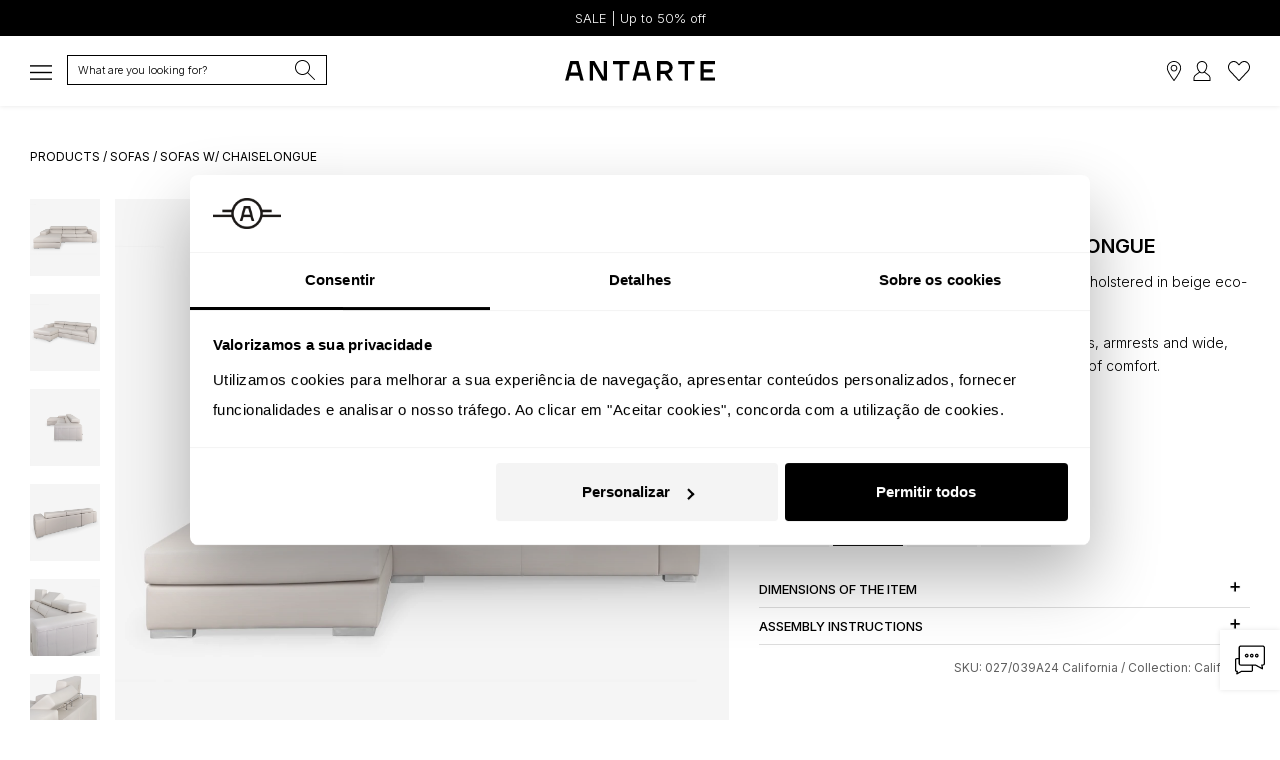

--- FILE ---
content_type: text/html; charset=UTF-8
request_url: https://antarte.pt/en/product/027039a24california-california-sofa-with-chaise-longue
body_size: 35541
content:
<!doctype html>
<html class="no-js" lang="en-GB">
<head>

    <script src="https://antarte.pt/theme/assets/js/plugins_new.js?v=1.4"></script>

             <script>
          window.dataLayer = window.dataLayer || [];
          function gtag() {dataLayer.push(arguments);}
          gtag("consent", "default", {
              ad_storage: "denied",
              ad_user_data: "denied",
              ad_personalization: "denied",
              analytics_storage: "denied",
              functionality_storage: "denied",
              personalization_storage: "denied",
              security_storage: "granted",
              wait_for_update: 2000,
          });
          gtag("set", "ads_data_redaction", true);
          gtag("set", "url_passthrough", true);
        </script>

        <script async src="https://www.googletagmanager.com/gtag/js?id=G-H5SEPPQWFK"></script>
        <script>
          gtag('js', new Date());
          gtag('config', 'G-H5SEPPQWFK');
          gtag('config', 'AW-1009417661');
        </script>

        <script>(function(w,d,s,l,i){w[l]=w[l]||[];w[l].push({'gtm.start':
        new Date().getTime(),event:'gtm.js'});var f=d.getElementsByTagName(s)[0],
        j=d.createElement(s),dl=l!='dataLayer'?'&l='+l:'';j.async=true;j.src=
        'https://www.googletagmanager.com/gtm.js?id='+i+dl;f.parentNode.insertBefore(j,f);
        })(window,document,'script','dataLayer','GTM-NKP2RWC');</script>

                <script id="Cookiebot" src="https://consent.cookiebot.com/uc.js" data-cbid="3f78a828-e347-4623-81ea-1460535be686" data-blockingmode="auto" type="text/javascript"></script>
        
              
      <!-- Pinterest Tag -->
      <script>
      !function(e){if(!window.pintrk){window.pintrk = function () {
      window.pintrk.queue.push(Array.prototype.slice.call(arguments))};var
        n=window.pintrk;n.queue=[],n.version="3.0";var
        t=document.createElement("script");t.async=!0,t.src=e;var
        r=document.getElementsByTagName("script")[0];
        r.parentNode.insertBefore(t,r)}}("https://s.pinimg.com/ct/core.js");
      pintrk('load', '2613977221996', {em: '<user_email_address>'});
      pintrk('page');
      </script>
      <!-- end Pinterest Tag -->

      <meta http-equiv="Content-Security-Policy" content="upgrade-insecure-requests" />

    <meta http-equiv="content-type" content="text/html; charset=utf-8">
    <meta http-equiv="X-UA-Compatible" content="IE=edge">
        <meta name="viewport" content="width=device-width, initial-scale=1, maximum-scale=5">
        <meta name="facebook-domain-verification" content="qzd9w3ads8obwk1dyooy6wszz29dqu" />
    <meta name="facebook-domain-verification" content="10lrq2g57n50ehp7jf09bq5yxktg9w" />
    <meta name="apple-itunes-app" content="app-id=1510242763">
        <meta name="p:domain_verify" content="84ed717a5f301e481bd4c01065906fd7"/>

    
    <link rel="shortcut icon" href="https://antarte.pt/uploads/thumbs/site_definicoes/1/favicon.png" type="image/x-icon">
    <link rel="apple-touch-icon" href="https://antarte.pt/uploads/thumbs/site_definicoes/1/favicon.png">
    <link rel="stylesheet" href="https://antarte.pt/theme/assets/css/plugins.css?v=2.32">
    <link rel="stylesheet" href="https://antarte.pt/theme/assets/css/main.min.css?v=2.25">

        <!--[if lt IE 9]>
    <script src="//oss.maxcdn.com/html5shiv/3.7.2/html5shiv.min.js"></script>
    <script src="//oss.maxcdn.com/respond/1.4.2/respond.min.js"></script>
    <![endif]-->

    <script type="text/javascript" src="https://antarte.pt/theme/assets/js/tp.widget.bootstrap.min.js" async defer></script>

    <script type="text/javascript" src="https://appleid.cdn-apple.com/appleauth/static/jsapi/appleid/1/en_US/appleid.auth.js"></script>
        <script src="https://apis.google.com/js/api:client.js"></script>
    <script src="https://js.stripe.com/v3/"></script>

    <script type="application/ld+json">
    {
      "@context": "http://schema.org/",
      "@graph": [
        {
          "@type": "WebSite",
          "url": "https://antarte.pt",
          "potentialAction": {
            "@type": "SearchAction",
            "target": "https://antarte.pt/en/products/?q={search_term_string}",
            "query-input": "required name=search_term_string"
          }
        },
        {
          "@type": "Organization",
          "name": "Antarte",
          "url": "https://antarte.pt",
          "award": [
            "Escolha do Consumidor 2019",
            "Escolha do Consumidor 2023",
            "Escolha do Consumidor 2024",
            "Escolha do Consumidor 2025",
            "Escolha do Consumidor 2026",
            "Escolha Sustentável 2026",
            "Prémio 5 Estrelas 2019",
            "Prémio 5 Estrelas 2021",
            "Prémio 5 Estrelas 2023",
            "Prémio 5 Estrelas 2024",
            "Prémio 5 Estrelas 2025",
            "Prémio 5 Estrelas 2026",
            "Scoring Top 5% - Melhores PME Portugal 2025",
            "Portal da Queixa - Marca Recomendada de Mobiliário e Decoração 2024",
            "Portal da Queixa - Marca Recomendada de Mobiliário e Decoração 2025",
            "Trustpilot - Empresa Nº1 nas Categorias de Decoração e Design de Interiores e Loja de Móveis em Portugal 2024",
            "Trustpilot - Empresa Nº1 nas Categorias de Decoração e Design de Interiores e Loja de Móveis em Portugal 2025",
            "Comissão Igualdade no Trabalho e Emprego - Selo Igualdade Salarial entre Mulheres e Homens 2023"
          ],
          "subjectOf": [
            {
              "@type": "WebPage",
              "@id": "https://escolhadoconsumidor.com/antarte-premios-escolha-do-consumidor/#webpage",
              "url": "https://escolhadoconsumidor.com/antarte-premios-escolha-do-consumidor/",
              "name": "Escolha do Consumidor",
              "about": { "@id": "https://antarte.pt/#organization" },
              "isPartOf": { "@type": "WebSite", "url": "https://escolhadoconsumidor.com/" }
            },
            {
              "@type": "WebPage",
              "@id": "https://escolhasustentavel.pt/antarte-premios-escolha-sustentavel/#webpage",
              "url": "https://escolhasustentavel.pt/antarte-premios-escolha-sustentavel/",
              "name": "Escolha Sustentável",
              "about": { "@id": "https://antarte.pt/#organization" },
              "isPartOf": { "@type": "WebSite", "url": "https://escolhasustentavel.pt/" }
            },
            {
              "@type": "WebPage",
              "@id": "https://p.cinco-estrelas.pt/vencedor/antarte-2/#webpage",
              "url": "https://p.cinco-estrelas.pt/vencedor/antarte-2/",
              "name": "Prémio 5 Estrelas",
              "about": { "@id": "https://antarte.pt/#organization" },
              "isPartOf": { "@type": "WebSite", "url": "https://p.cinco-estrelas.pt/" }
            },
            {
              "@type": "WebPage",
              "@id": "https://scoring.pt/empresas/rocha-rafael-interiores/#webpage",
              "url": "https://scoring.pt/empresas/rocha-rafael-interiores/",
              "name": "Scoring Top 5% - Melhores PME Portugal",
              "about": { "@id": "https://antarte.pt/#organization" },
              "isPartOf": { "@type": "WebSite", "url": "https://scoring.pt/top5/" }
            },
            {
              "@type": "WebPage",
              "@id": "https://portaldaqueixa.com/brands/antarte/#webpage",
              "url": "https://portaldaqueixa.com/brands/antarte/",
              "name": "Portal da Queixa - Antarte",
              "about": { "@id": "https://antarte.pt/#organization" },
              "isPartOf": { "@type": "WebSite", "url": "https://portaldaqueixa.com/" }
            },
            {
              "@type": "WebPage",
              "@id": "https://pt.trustpilot.com/review/www.antarte.pt/#webpage",
              "url": "https://pt.trustpilot.com/review/www.antarte.pt/",
              "name": "Trustpilot - Antarte",
              "about": { "@id": "https://antarte.pt/#organization" },
              "isPartOf": { "@type": "WebSite", "url": "https://pt.trustpilot.com/" }
            },
            {
              "@type": "WebPage",
              "@id": "https://cite.gov.pt/web/pt/#webpage",
              "url": "https://cite.gov.pt/web/pt/",
              "name": "CITE - Comissão para a Igualdade no Trabalho e no Emprego",
              "about": { "@id": "https://antarte.pt/#organization" },
              "isPartOf": { "@type": "WebSite", "url": "https://cite.gov.pt/web/pt/" }
            }
          ]
        }
      ]
    }
    </script>

  
    
    

      		<script>
		// Colocar esse código na página dos "Produto" para capturar remarketing dinâmico

		
		gtag('event','view_item', {
			'value': ,
			'items': [
				{
					'id': '7410',
					'item_id': '027/039A24 California',
					'google_business_vertical': 'retail'
				}]
		});
		dataLayer.push({ ecommerce: null });  // Clear the previous ecommerce object.
		dataLayer.push({
			event: "view_item",
			ecommerce: {
				currency: "eur",
				value: ,
				items: [
				{
					item_id: "7410",
					item_name: "Califórnia Sofa with Chaise Longue Left - Antarte",
					price: 				}
				]
			}
		});

				fbq('track', 'ViewContent', {
			content_name: 'Califórnia Sofa with Chaise Longue',
			content_category: 'Sofas',
			content_ids: ['7410'],
			content_type: 'product',
			value: ,
			currency: 'eur'
		 }, {eventID: '2fab6c91686c89f8c2e9629b7f9c3aa8'});
		</script>

		
		<meta name="description" content="Califórnia sofa with chaise longue and reclining headrests for superior comfort and a welcoming, sophisticated living room.">
		<meta name="twitter:card" content="summary_large_image" />
		<meta name="twitter:title" content="Califórnia Sofa with Chaise Longue Left - Antarte" />
		<meta name="twitter:description" content="Califórnia sofa with chaise longue and reclining headrests for superior comfort and a welcoming, sophisticated living room." />
		<meta property="og:url" content="https://antarte.pt/en/product/027039a24california-california-sofa-with-chaise-longue" />
		<meta property="og:type" content="product" />
		<meta property="og:title" content="Califórnia Sofa with Chaise Longue Left - Antarte" />
		<meta property="og:description" content="Califórnia sofa with chaise longue and reclining headrests for superior comfort and a welcoming, sophisticated living room." />
		<meta property="product:retailer_item_id" content="7410" />
		<meta property="product:price:amount" content="" />
		<meta property="product:price:currency" content="eur " />
		<meta property="product:availability" content="in stock" />
		<meta property="product:brand" content="Antarte" />
		<meta property="product:condition" content="new" />
		<meta property="og:availability" content="instock" />
		<meta property="g:google_product_category" content="Furniture" />
		<title>California 2-seater sofa and left chaise longue, upholstered in beige eco-leather, reclining headrests, 307 cm. | Antarte</title>
		<meta property="og:image" content="https://antarte.pt/uploads/source/produtos_imagens/20968/california027039sofa2lchaisecaliforniaecopeleanut241200x1320frente.webp" />
	<meta name="twitter:image" content="https://antarte.pt/uploads/source/produtos_imagens/20968/california027039sofa2lchaisecaliforniaecopeleanut241200x1320frente.webp" />
		<meta property="og:site_name" content="Antarte - Exclusive furniture and décor for a unique home. Antarte, timeless Portuguese design. Discover our offers and new arrivals" />
<meta property="fb:app_id" content="378745539640800" />
<link rel="canonical" href="https://antarte.pt/en/product/027039a24california-california-sofa-with-chaise-longue" />

	<link rel="alternate" hreflang="en-PT" href="https://antarte.pt/en/product/027039a24california-california-sofa-with-chaise-longue" />
	<link rel="alternate" hreflang="en-VE" href="https://antarte.co.ve/en/product/027039a24california-california-sofa-with-chaise-longue" />
	<link rel="alternate" hreflang="es-PT" href="https://antarte.pt/es/producto/027039a24california-sofa-con-chaise-longue-california" />
	<link rel="alternate" hreflang="es-VE" href="https://antarte.co.ve/es/producto/027039a24california-sofa-con-chaise-longue-california" />
	<link rel="alternate" hreflang="fr-PT" href="https://antarte.pt/fr/produit/027039a24california-canape-avec-chaise-longue-california" />
	<link rel="alternate" hreflang="fr-VE" href="https://antarte.co.ve/fr/produit/027039a24california-canape-avec-chaise-longue-california" />
	<link rel="alternate" hreflang="pt-PT" href="https://antarte.pt/pt/produto/027039a24california-sofa-com-chaise-longue-california" />
	<link rel="alternate" hreflang="pt-VE" href="https://antarte.co.ve/pt/produto/027039a24california-sofa-com-chaise-longue-california" />

      <!-- Instapop code begin-->
      <script id="instapop-script" src="https://instapop.app/dist/instapop.js" defer></script>
      <script>
        const path = window.location.pathname.split('/');
        let slug = path[1];
        let token;
        switch (slug) {
          case 'en':
            token = "77upzgfcj1aqgpvup6jkegyrb6lhwgtofjg445hn";
            break;
          case 'es':
            token = "cle7krsietusbkjwohimx4ta2xjatgjcwaanmp18";
            break;
          case 'fr':
            token = "mv1cnqjcsqphndeg3ko2eok3bjmqh6mjey2kblcv";
            break;
          case 'pt':
            token = "wphvmazzjxpsginyzztrdbyrgztcqz2wvkbwce9g";
            break;
          default:
            token = "wphvmazzjxpsginyzztrdbyrgztcqz2wvkbwce9g";
        }
        window.Instapop = window.Instapop || [];
        window.Instapop.push({
          accountID: token
        });
      </script>
      <!-- Instapop code end -->

</head>
<body class="default-color" style="overflow-x:hidden;-webkit-overflow-scrolling: touch; ">
  <a href="#content" style="height: 1px; margin: -1px; opacity: 0; overflow: hidden !important; position: absolute; white-space: nowrap; width: 1px;">Skip to main content</a>
  <noscript><img height="1" width="1" style="display:none;" alt="Pintrest" src="https://ct.pinterest.com/v3/?event=init&tid=2613977221996&pd[em]=<hashed_email_address>&noscript=1" /></noscript>
  <noscript><iframe src="https://www.googletagmanager.com/ns.html?id=GTM-NKP2RWC" height="0" width="0" style="display:none;visibility:hidden"></iframe></noscript>
  <noscript><img height="1" width="1" style="display:none" alt="Facebook" src="https://www.facebook.com/tr?id=937834682920869&noscript=1"/></noscript>
  <div id="fb-root"></div>

  <script>
     setTimeout(function(){
       $(".zuka-preloader").hide();
     }, 2500);
  </script>

  <script>
$( document ).ready(function() {
	toastr.options = {
		 "closeButton": true,
		 "debug": false,
		 "newestOnTop": true,
		 "progressBar": true,
		 "positionClass": "toast-top-right",
		 "preventDuplicates": true,
		 "onclick": null,
		 "showDuration": "600",
		 "hideDuration": "1000",
		 "timeOut": "7000",
		 "extendedTimeOut": "1000",
		 "showEasing": "swing",
		 "hideEasing": "linear",
		 "showMethod": "fadeIn",
		 "hideMethod": "fadeOut"
		};
	});

function copyToClipboard(text) {
	var dummy = document.createElement("input");
	document.body.appendChild(dummy);
	dummy.setAttribute('value', text);
	dummy.select();
	document.execCommand("copy");
	document.body.removeChild(dummy);
	toastr.info("Reference copied to clipboard");
}

function load_contents_load(pagina,resultados){
	var track_page = 1;
	load_contents(track_page,pagina,resultados);
};

function load_contents(track_page,pagina,resultados){
	var load_url = $("input#"+pagina).val();
	$.post(load_url, {'page': track_page}, function(data){
		$("#"+resultados).html(data);
		$("."+resultados+"_loader").hide();
	});
};

function openproduto(id){
	if(id>=1){
		$.fancybox.open({
			 src: "https://antarte.pt/paginas/produtos/produto_view.php?produto="+id,
			 type: "ajax"
	 });
	}
};

function opencart(){
	$("#miniCart").css("opacity","1");
	$("#miniCart").css("visibility","visible");
	$("#miniCart").css("transform","translateX(0)");
};

function closecart(){
	$("#miniCart").removeAttr("style");
}

function opentamanhos(){
	$("#outrostamanhos").css("opacity","1");
	$("#outrostamanhos").css("visibility","visible");
	$("#outrostamanhos").css("transform","translateX(0)");
};

function closetamanhos(){
	$("#outrostamanhos").removeAttr("style");
}

function openpack(){
	$("#pack").css("opacity","1");
	$("#pack").css("visibility","visible");
	$("#pack").css("transform","translateX(0)");
};

function closepack(){
	$("#pack").removeAttr("style");
}

$('.search-btn, .searchSideBar').on('click', function(e){
	//e.preventDefault();
	//e.stopPropagation();
	var $this = $(this);
	var target = $this.attr('href');
	//$(target).toggleClass('open');
	setTimeout(function(){
		//$(target+" :input:enabled:visible:first").focus();
		$('#popup-search').focus();
	}, 500);
});

function focusPesquisa(el) {
	var target = $(el).attr('href');
	setTimeout(function(){
		$(target+" :input:enabled:visible:first").focus();
	}, 100);
}

/*function procuraglobal(){
	$(".produtos_search__loader").show();
	var query = $("#popup-search").val();
	$("#searchresults").show();
	$("#load_resultssearch").val("https://antarte.pt/paginas/produtos/produtos_load.php?dimension=listagem&origin=globalsearch&query="+query);
	$(".searchform__body .searchform").css("width","95%");
	$(".searchform__body").css("margin-top","20px");
	$(".searchform__body").css("justify-content","normal");
	$("#searchresults").css("background","#fff");
	load_contents_load("load_resultssearch","searchresults");
	$("#popup-search").focus();
	pintrk('track', 'search', {
		search_query: query
	});
};

function procuraglobal_v2(){
	$(".produtos_search__loader").show();
	var query = $("#popup-search").val();
	$("#searchresults").show();
	$("#load_resultssearch").val("https://antarte.pt/paginas/produtos/produtos_load.php?dimension=listagem&remoteadd=3.134.110.37&origin=globalsearchv2&query="+query);
	$(".searchform__body .searchform").css("width","95%");
	$(".searchform__body").css("margin-top","20px");
	$(".searchform__body").css("justify-content","normal");
	$("#searchresults").css("background","#fff");
	load_contents_load("load_resultssearch","searchresults");
	$("#popup-search").focus();
	if (typeof (history.pushState) != "undefined") {
		var tituloAtual = $(document).attr('title');
		var urlAtual = removeURLParameter(window.location.href, 'q');
		var urlNovo = urlAtual+'?q='+query;
		var obj = { Page: tituloAtual, Url: urlNovo };
		history.pushState(obj, obj.Page, obj.Url);
	}
	pintrk('track', 'search', {
		search_query: query
	});
};*/

function procuraglobal_v3(){
	var query = $("#popup-search").val();
	pintrk('track', 'search', {
		search_query: query
	});
	window.location.href = "https://antarte.pt/en/products/?q="+query;
};

function cleanSearchURL() {
	var tituloAtual = $(document).attr('title');
	var urlNovo = removeURLParameter(window.location.href, 'search');
	var obj = { Page: tituloAtual, Url: urlNovo };
	history.pushState(obj, obj.Page, obj.Url);
}

function removeURLParameter(url, parameter) {
	//prefer to use l.search if you have a location/link object
	var urlparts = url.split('?');
	if (urlparts.length >= 2) {
		var prefix = encodeURIComponent(parameter) + '=';
		var pars = urlparts[1].split(/[&;]/g);
		//reverse iteration as may be destructive
		for (var i = pars.length; i-- > 0;) {
			//idiom for string.startsWith
			if (pars[i].lastIndexOf(prefix, 0) !== -1) {
				pars.splice(i, 1);
			}
		}
		return urlparts[0] + (pars.length > 0 ? '?' + pars.join('&') : '');
	}
	return url;
}

function isValidEmailAddress(emailAddress) {
		var pattern = new RegExp(/^(("[\w-\s]+")|([\w-]+(?:\.[\w-]+)*)|("[\w-\s]+")([\w-]+(?:\.[\w-]+)*))(@((?:[\w-]+\.)*\w[\w-]{0,66})\.([a-z]{2,6}(?:\.[a-z]{2})?)$)|(@\[?((25[0-5]\.|2[0-4][0-9]\.|1[0-9]{2}\.|[0-9]{1,2}\.))((25[0-5]|2[0-4][0-9]|1[0-9]{2}|[0-9]{1,2})\.){2}(25[0-5]|2[0-4][0-9]|1[0-9]{2}|[0-9]{1,2})\]?$)/i);
		return pattern.test(emailAddress);
}

function newsletter_inscrever_footer(){
	var email = $("#newsletter_inscrever_footer_val").val();
	inscreve(email);
	$("#newsletter_inscrever_footer_val").val("");
}

function newsletter_inscrever_popup(){
	var email = $("#newsletter_inscrever_popup_val").val();
	inscreve(email);
	$("#newsletter_inscrever_popup_val").val("");
}

function newsletter_inscrever_widget(){
	var email = $("#newsletter_inscrever_widget_val").val();
	inscreve(email);
	$("#newsletter_inscrever_widget_val").val("");
}

function inscreve(emailcheck){
	if(isValidEmailAddress(emailcheck)){
		$.fancybox.open({
			src  : '#thankyounewsletter',
			type : 'inline'
		});

		$.ajax({
			url: "https://antarte.pt/paginas/refresh/newsletter.php",
			data: "&email="+emailcheck+"&key=0ce047d694c014e336b247b7b6bb2ada144c53a8",
			type: "POST",
			success:function(result){
				/*
				if(result==1){
					toastr.success("Thank you for subscribing our Newsletter");
				}else if(result==0){
					toastr.warning("Your e-mail already exists on our database");
				}else if(result==-1){
					toastr.warning("Registration failed. Try again.");
				}else{
					toastr.warning("Registration failed. Try again.");
				};
				*/
			}
		});
	}
}

function changefoto(txt,filtro){
	var indexFoto = $("."+txt).attr("data-index");
	swiperProduto.slideTo(indexFoto);
	let url = window.location.href;
	let id = txt.split('_')[1];
	if (id>0) {
		let queryString = url.split('?')[1];
		if (queryString && queryString.includes('f'+filtro+'=')) {
			let updatedQueryString = queryString.replace(/(f[^\=]+=)[^\&]+/, '$1'+id);
			url = url.replace(queryString, updatedQueryString);
		} else {
			url += (url.indexOf('?') >= 0 ? '&' : '/?') + 'f'+filtro+'='+id;
		}
		window.history.pushState({}, '', url);
	}
}

function calcula_preco(produto){
	if(produto>=1){
		setTimeout(function(){
			var serial = '';
			$("input.radiofiltros:checked:enabled").each(function() {
				serial += '&filtro%5B%5D='+$(this).val();
			});
			serial = $("#produto_filtro_"+produto).serialize()+serial;
			$.ajax({
				url: "https://antarte.pt/paginas/refresh/calcula_preco.php",
				data: serial,
				type: "POST",
				beforeSend:function(xhr, settings){
				settings.data += "&produto="+produto+"&key=0ce047d694c014e336b247b7b6bb2ada144c53a8";
				},
				success:function(result){
					if(result!=""){
						$("#changeprice").html(result);
					}else if(result=="0"){
							return false;
					}else{
						return false;
					};
				}
			});
			return false;
		}, 100);
	};
	$(".reset_variations").css("display","block");
};

function addcart(produto,remove,location,favorito=0,produtonome='',referencia='',refresh=false){
		var getprice = $(".finalprice_"+produto).val();
	if(produto>=1){
		var qty = $("#qty").val();
		var serial = '';
		$("input.radiofiltros:checked:enabled").each(function() {
			serial += '&filtro%5B%5D='+$(this).val();
		});
		serial = $("#produto_filtro_"+produto).serialize()+serial;
		setTimeout(function(){
			$.ajax({
				url: "https://antarte.pt/paginas/refresh/add-cart.php",
				data: serial+"&favorito="+favorito+"&produto="+produto+"&qt="+qty+"&remove="+remove+"&fbEventID=2fab6c91686c89f8c2e9629b7f9c3aa8&key=0ce047d694c014e336b247b7b6bb2ada144c53a8&uniqueid=ID494eb82316bbfe7a5037074cb6ceca18",
				type: "POST",
				success:function(result){

					var newprice = parseFloat(getprice).toFixed(2);

					if(result==1){

						if (favorito == 0) {
							if(location=="checkout"){
								checkout_display();
								minicart_display();
							}else{
								minicart_display();
							};
							$("#add-to-cart").trigger("click");

							toastr.success("Product added to cart");

								dataLayer.push({ ecommerce: null });
								dataLayer.push({
									event: "add_to_cart",
									ecommerce: {
										currency: "EUR",
										value: newprice,
										items: [
										{
											item_id: produto,
											item_name: produtonome,
											item_variant: referencia,
											price: newprice,
											quantity: qty
										}
										]
									}
								});

								gtag('event', 'add_to_cart', {
									'value': getprice,
									items: [{
										'id': produto,
										'google_business_vertical': 'retail'
									}]
							 });

								fbq('track', 'AddToCart', {
									content_name: '',
									content_category: '',
									content_ids: [produto],
									content_type: 'product',
									value: newprice,
									currency: 'EUR'
								}, {eventID: '2fab6c91686c89f8c2e9629b7f9c3aa8'});

								pintrk('track', 'addtocart', {
									value: newprice,
									order_quantity: qty,
									currency: 'EUR',
									line_items: [
									{
									product_id: produto
									}
									]
								});

						} else {
							toastr.success("Product added to favorites");
							$('.favIcon'+produto).attr("src","https://antarte.pt/theme/assets/img/coracao_black.svg?v=2");

							dataLayer.push({ ecommerce: null });
							dataLayer.push({
								event: "add_to_wishlist",
								ecommerce: {
									currency: "EUR",
									value: newprice,
									items: [
									{
										item_id: produto,
										item_name: produtonome,
										item_variant: referencia,
										price: newprice,
										quantity: qty
									}
									]
								}
							});
						}
					}else if(result==2){
						if (favorito == 0) {
							dataLayer.push({ ecommerce: null });
								dataLayer.push({
									event: "remove_from_cart",
									ecommerce: {
										currency: "EUR",
										value: newprice,
										items: [
										{
											item_id: produto,
											item_name: produtonome,
											item_variant: referencia,
											price: newprice,
											quantity: qty
										}
										]
									}
								});

							if (refresh) {
								window.location.reload();
							} else if(location=="checkout"){
								checkout_display();
								minicart_display();
							}else{
								minicart_display();
							};
							toastr.info("Product removed from cart");
						} else {
							if (location == 'favoritos') { window.location.reload(); }
							toastr.info("Product removed from favorites");
							$('.favIcon'+produto).attr("src","https://antarte.pt/theme/assets/img/coracao.svg?v=2");
						}
					}else if(result==0){
						toastr.warning("Product not selected");
					}else if(result==-1){
						toastr.warning("Check product options");
					}else{
						toastr.warning("Registration failed. Try again.");
					}
				}
			});
			return false;
		}, 100);
	};
};

function changecart(cartid,operator,extra){
	var qty = $(".quantity"+extra+"_"+cartid).val();
	if(operator=="+"){
		var new_qty = parseInt(qty)+1;
	}else{
		var new_qty = parseInt(qty)-1;
	};

	if(new_qty==0){
		toastr.warning("Product quantity is 1, otherwise remove the product");
		return false;
	}else if(new_qty>999){
		toastr.warning("Product quantity is 1, otherwise remove the product");
		return false;
	};

	if(cartid>=1){
		setTimeout(function(){
			$.ajax({
				url: "https://antarte.pt/paginas/refresh/change-cart.php",
				data: "&cartid="+cartid+"&qt="+new_qty+"&key=0ce047d694c014e336b247b7b6bb2ada144c53a8&uniqueid=ID052c032ca2a5504f703ecf3cc33e87ce",
				type: "POST",
				success:function(result){
					if(result>=1){
						toastr.success("Quantity changed");
						$("#cart_number").html(result);
						if (extra == 'refresh') {
							window.location.reload();
						} else {
							checkout_display();
							minicart_display();
						}
					}else if(result==0){
						toastr.warning("Changing quantity failed");
					}else if(result==-98){
						toastr.warning("Maximum login retries reached. You have been blocked during some time. Try again later.");
					}else{
						toastr.warning("Registration failed. Try again.");
					}
				}
			});
			return false;
		}, 100);
	};
};

function changecartmontagem(cartid){
	var mont = ($(".montagem_"+cartid).is(":checked")) ? 1 : 0;
	if(cartid>=1){
		setTimeout(function(){
			$.ajax({
				url: "https://antarte.pt/paginas/refresh/change-cart-montagem.php",
				data: "&cartid="+cartid+"&mont="+mont+"&key=0ce047d694c014e336b247b7b6bb2ada144c53a8&uniqueid=IDde77f391b1893c9759f0d2e293003c3c",
				type: "POST",
				success:function(result){
					if(result>=1){
						checkout_display();
					}else if(result==-98){
						toastr.warning("Maximum login retries reached. You have been blocked during some time. Try again later.");
					}else{
						toastr.warning("Registration failed. Try again.");
					}
				}
			});
			return false;
		}, 100);
	};
};

function minicart_display(){
	$.post("https://antarte.pt/paginas/refresh/mini-cart.php?key=0ce047d694c014e336b247b7b6bb2ada144c53a8", {'page': 1}, function(data){
		$("#minicart_footer").html(data);
		$(".minicart_footer_loader").hide();
	});
};

function checkout_display(unico=0){
	$(".cart_checkout_loader").show();
	$.post("https://antarte.pt/paginas/refresh/mini-cart.php?key=0ce047d694c014e336b247b7b6bb2ada144c53a8&type=checkout&unico="+unico, {'page': 1}, function(data){
		$("#cart_checkout").html(data);
		$(".cart_checkout_loader").hide();
		var dif = $("#envio_check").val();
		if(dif==1){
			setTimeout(function(){
				changemorada('checkout');
			}, 10);
		}
	});
};

function changemorada(id,isLoja=false){
	if (isLoja) { $('#shipdifferetads2').prop('checked', true);}
	var isStore = $('#shipdifferetads2').is(":checked");
	if (isStore===true) {
		$('#shipstoreselect').prop('required', true);
		$('.divPortesPagos').hide();
		$('.divPortesGratis').show();
		$('#cliente_numero').prop('required', true);
	} else {
		$('#shipstoreselect').prop('required', false);
		$('.divPortesPagos').show();
		$('.divPortesGratis').hide();
		$('#shipstoreselect').val('');
		$('#cliente_numero').prop('required', false);
	}
	/*var dif = $("#envio_check").val();
	if((id>=1 || id=='loja') && (field1===true || (isStore===true))){
			$(".ofertas").hide();
			var descontoeuro = $(".descontoonline").html();

			if(descontoeuro=='' || descontoeuro=='undefined'){
				var descontoeurosubtotal = "";
			}else{
				var descontoeurosubtotal = descontoeuro.replace("€ ", "").replace(",", ".");
			};
			var subtotaleuro = $(".subtotal").html();
			var subtotal1 = subtotaleuro.replace("€ ", "").replace(",", ".").replace("€", "");
			var subtotal = parseFloat(subtotal1-descontoeurosubtotal);
			if(parseFloat(subtotal)<500){
				if(dif==0 || id=='checkout'){
					$(".envio_total").html('Free');
					var subtotaleuro = $(".total_valor").html().replace("€ ", "").replace(",", ".");
					var total  = subtotaleuro-75.00;
					if(parseFloat(total)<parseFloat(subtotal)){
						var total = subtotal;
					};
					var total1 = total.toFixed(2);
					var total2 = total1.toString();
					$(".total_valor").html(total2.replace(".", ",")+"€");
				};
				$("#envio_check").val('1');
			};
	}else{
		checkout_display();
		$("#envio_check").val('0');
	};*/
};

function limpar_produto(produto){
	$("#produto_filtro_"+produto)[0].reset();
	$("#produto_filtro_"+produto+" .product-color-variations p strong").html("Select");
	calcula_preco(produto);
}

function changeidioma(lang,url){
	if(lang!=""){
		$.ajax({
			url: "https://antarte.pt/paginas/refresh/changeidioma.php",
			data: "&lang="+lang+"&url="+url+"&key=0ce047d694c014e336b247b7b6bb2ada144c53a8",
			type: "POST",
			success:function(result){
				if(result==1){
					window.location.href = "https://antarte.pt/"+result;
				}else{
					window.location.href = "https://antarte.pt/"+lang;
				}
			}
		});
		return false;
	};
}

function requestMBWay(enc_id,unique,valor) {
	$('#mbway-button').hide(); $('#mbway-loader').show();
	var mbway_numero = $('#mbway_telemovel').val();
	var phone = mbway_numero.replace(/[^0-9]/g,'');
	if (phone.length != 9) {
		toastr.warning("");
		return false;
	}
	$("#mbway_telemovel").attr("readonly", true);
	$.ajax({
		type: 'POST',
		url: '/paginas/checkout/MbWay.php',
		data:'&return=yes&laterpay=yes&pedido=1&uniqueid='+unique+'&encid='+enc_id+'&total='+valor+'&mbway_telemovel='+mbway_numero,
		beforeSend:function(xhr, settings){
			settings.data += '&t=MjAyNi0wMS0yNCAwMw==&key=0ce047d694c014e336b247b7b6bb2ada144c53a8&enc='+unique;
		},
		success:function(data){
			if(data==""){
				toastr.error("There was a problem sending your payment. Please refer to your application for more details.");
				$('#mbway-button').show(); $('#mbway-loader').hide();
				$("#mbway_telemovel").attr("readonly", false);
			}else{
				$("#laterpay-modal").modal('hide');
				toastr.success("Payment was successfully sent to your application. Accept the request and update this page.");
			}
		},
		error: function(data) {
			toastr.error("It was not possible to serve yoru request.");
			$('#mbway-button').show(); $('#mbway-loader').hide();
			$("#mbway_telemovel").attr("readonly", false);
		}
	});
}
$(document).ready(function() {
	(function($) {
		$.fn.shorten = function (settings) {
			var config = {
				showChars: 160,
				ellipsesText: "...",
				moreText: "See more",
				lessText: "See less"
			};
			if (settings) {
				$.extend(config, settings);
			}
			$(document).off("click", '.morelink');
			$(document).on({click: function () {
					var $this = $(this);
					if ($this.hasClass('less')) {
						$this.removeClass('less');
						$this.html(config.moreText);
					} else {
						$this.addClass('less');
						$this.html(config.lessText);
					}
					$this.parent().prev().toggle();
					$this.prev().toggle();
					return false;
				}
			}, '.morelink');
			return this.each(function () {
				var $this = $(this);
				if($this.hasClass("shortened")) return;
				$this.addClass("shortened");
				var content = $this.html();
				if (content.length > config.showChars) {
					var c = content.substr(0, config.showChars);
					var h = content.substr(config.showChars, content.length - config.showChars);
					var html = c + '<span class="moreellipses">' + config.ellipsesText + ' </span><span class="morecontent"><span>' + h + '</span> <a href="#" class="morelink" style="font-weight:bold;text-decoration:underline">' + config.moreText + '</a></span>';
					$this.html(html);
					$(".morecontent span").hide();
				}
			});
		};
	})(jQuery);
});

$(document).ready(function() {

	$("#novocliente").submit(function(event) {
		event.preventDefault();
		var $this = $(this);
		$("#novocliente input").attr("readonly", true); $("#novocliente button").attr("readonly", true);
		$.ajax({
			type: 'POST',
			url: '/paginas/acesso/novoregisto.php',
			data:$this.serialize(),
			dataType:'json',
			beforeSend:function(xhr, settings){
				settings.data += '&t=MjAyNi0wMS0yNCAwMw==&key=0ce047d694c014e336b247b7b6bb2ada144c53a8';
			},
			success:function(data){
				if(data>0){
					toastr.success("Registration successful.");
										window.location.reload();
									}else if(data=="-1"){
					toastr.warning("The inserted<b>email</b> is invalid");$("#novocliente input").attr("readonly", false); $("#novocliente button").attr("readonly", false);
				}else if(data=="-2"){
					toastr.warning("The <b>password</b> must contain more then 6 characters");$("#novocliente input").attr("readonly", false); $("#novocliente button").attr("readonly", false);
				}else if(data=="-3"){
					toastr.warning("The <b>password</b> must not contain more then 20 characters");$("#novocliente input").attr("readonly", false); $("#novocliente button").attr("readonly", false);
				}else if(data=="-4"){
					toastr.warning("The <b>password</b> must contain a number");$("#novocliente input").attr("readonly", false); $("#novocliente button").attr("readonly", false);
				}else if(data=="-5"){
					toastr.warning("The <b>password</b> must contain a leter");$("#novocliente input").attr("readonly", false); $("#novocliente button").attr("readonly", false);
				}else if(data=="-6"){
					toastr.warning("The <b>password</b> must have a upercase");$("#novocliente input").attr("readonly", false); $("#novocliente button").attr("readonly", false);
				}else if(data=="-7"){
					toastr.warning("The <b>email</b> is not avaliable for registration");$("#novocliente input").attr("readonly", false); $("#novocliente button").attr("readonly", false);
				}else if(data=="-98"){
					toastr.error("Maximum login retries reached. You have been blocked during some time. Try again later.");$("#novocliente input").attr("readonly", false); $("#novocliente button").attr("readonly", false);
				}
			},
			error: function(data) {
				toastr.error("It was not possible to serve yoru request.");$("#novocliente input").attr("readonly", false); $("#novocliente button").attr("readonly", false);
			}
		});
		return false;
	});

	$("#login").submit(function(event) {
		event.preventDefault();
		var $this = $(this);
		$("#login input").attr("readonly", true); $("#login button").attr("readonly", true);
		$.ajax({
			type: 'POST',
			url: '/paginas/acesso/check_login.php',
			data:$this.serialize(),
			dataType:'json',
			beforeSend:function(xhr, settings){
				settings.data += '&t=MjAyNi0wMS0yNCAwMw==&key=0ce047d694c014e336b247b7b6bb2ada144c53a8&type=login';
			},
			success:function(data){
				if(data>0){
					toastr.success("Authentication successful");
										window.location.reload();
									}else if(data=="-1"){
					toastr.warning("Incorrect Login. Try again");$("#login input").attr("readonly", false); $("#login button").attr("readonly", false);
				}else if(data=="-2"){
					toastr.warning("Your e-mail is not activated yet. ");$("#login input").attr("readonly", false); $("#login button").attr("readonly", false);
				}else if(data=="-3"){
					toastr.warning("For security reasons, your password must be changed. We will send you an email with the password recovery link.");$("#login input").attr("readonly", false); $("#login button").attr("readonly", false);
				}else if(data=="-98"){
					toastr.error("Maximum login retries reached. You have been blocked during some time. Try again later.");$("#login input").attr("readonly", false); $("#login button").attr("readonly", false);
				}else{
					toastr.error("Registration failed. Try again.");$("#login input").attr("readonly", false); $("#login button").attr("readonly", false);
				}
			},
			error: function(data) {
				toastr.error("It was not possible to serve yoru request.");$("#login input").attr("readonly", false); $("#login button").attr("readonly", false);
			}
		});
		return false;
	});

	$("#recover").submit(function(event) {
		event.preventDefault();
		var $this = $(this);
		$("#recover input").attr("readonly", true); $("#recover button").attr("readonly", true);
		$.ajax({
			type: 'POST',
			url: '/paginas/acesso/recoverpass.php',
			data:$this.serialize(),
			dataType:'json',
			beforeSend:function(xhr, settings){
				settings.data += '&t=MjAyNi0wMS0yNCAwMw==&key=0ce047d694c014e336b247b7b6bb2ada144c53a8';
			},
			success:function(data){
				if(data>0){
					$("#recoveremail").val("");
					$.fancybox.close();
					toastr.info("Check your inbox for a recovery link");
					$("#recover input").attr("readonly", false); $("#recover button").attr("readonly", false);
				}else if(data=="-1"){
					toastr.warning("The inserted<b>email</b> is invalid");$("#recover input").attr("readonly", false); $("#recover button").attr("readonly", false);
				}else if(data=="-2"){
					$("#recoveremail").val("");
					toastr.warning("The <b>email</b> does not exist in our database");$("#recover input").attr("readonly", false); $("#recover button").attr("readonly", false);
				}else if(data=="-98"){
					toastr.error("Maximum login retries reached. You have been blocked during some time. Try again later.");$("#recover input").attr("readonly", false); $("#recover button").attr("readonly", false);
				}
			},
			error: function(data) {
				toastr.error("It was not possible to serve yoru request.");$("#recover input").attr("readonly", false); $("#recover button").attr("readonly", false);
			}
		});
		return false;
	});


		window.fbAsyncInit = function() {
		FB.init({ appId: '378745539640800', oauth: true, status: true, cookie: true, xfbml: true, version: 'v2.10'});
		FB.AppEvents.logPageView();
	};

	(function(d, s, id){
		var js, fjs = d.getElementsByTagName(s)[0];
		if (d.getElementById(id)) {return;}
		js = d.createElement(s); js.id = id;
		js.src = "https://connect.facebook.net/en_US/sdk.js";
		fjs.parentNode.insertBefore(js, fjs);
	}(document, 'script', 'facebook-jssdk'));

	$("#sign-in-with-facebook-button, #register-with-facebook-button").click(function(){
		FB.login(function(response) {
				if (response.authResponse) {
						access_token = response.authResponse.accessToken; //get access token
						user_id = response.authResponse.userID; //get FB UID
						FB.api('/me', function(response) {
								user_email = response.email;
																window.location.href = "https://antarte.pt/paginas/refresh/fb-callback.php?url=L2VuL3Byb2R1Y3QvMDI3MDM5YTI0Y2FsaWZvcm5pYS1jYWxpZm9ybmlhLXNvZmEtd2l0aC1jaGFpc2UtbG9uZ3Vl";
														});
				} else {
				}
		}, {
				scope: 'email'
		});
	});

		AppleID.auth.init({
		clientId : 'pt.welove.antarteservice',
		scope : 'name email',
		redirectURI : 'https://antarte.pt/paginas/refresh/apple-callback.php',
		state : 'L2VuL3Byb2R1Y3QvMDI3MDM5YTI0Y2FsaWZvcm5pYS1jYWxpZm9ybmlhLXNvZmEtd2l0aC1jaGFpc2UtbG9uZ3Vl',
		usePopup : false
	});

	$("#sign-in-with-apple-button, #register-with-apple-button").click(function(){
		AppleID.auth.signIn();
	});
	});

var startApp = function() {
	gapi.load('auth2', function(){
		auth2 = gapi.auth2.init({
			client_id: '941695263233-7294eob4fg4524imbeklk7mfidu4dfbh.apps.googleusercontent.com',
			cookiepolicy: 'single_host_origin'
		});
		attachSignin(document.getElementById('sign-in-with-google-button'));
		attachSignin(document.getElementById('register-with-google-button'));
	});
};

function attachSignin(element) {
	element.addEventListener('click', function() {
		auth2.signIn().then(function(googleUser) {
			var id_token = googleUser.getAuthResponse().id_token;
			$.ajax({
				type: 'POST',
				url: '/paginas/refresh/google-callback.php',
				data: {
					googleid: googleUser.getBasicProfile().getId(),
					nome: googleUser.getBasicProfile().getGivenName(),
					apelido: googleUser.getBasicProfile().getFamilyName(),
					email: googleUser.getBasicProfile().getEmail()
				},
				beforeSend:function(xhr, settings){
					settings.data += '&t=MjAyNi0wMS0yNCAwMw==&key=0ce047d694c014e336b247b7b6bb2ada144c53a8';
				},
				success:function(data){
					if(data>0){
												window.location.reload();
											}else{
						toastr.warning("Registration failed. Try again.");
					};
				},
				error: function(data) {
					toastr.error("It was not possible to serve yoru request.");
				}
			});
		});
	});
}

$(document).ready(function() {
	startApp();});

/*window.onload = function() {
	// Configure the Google One Tap
	google.accounts.id.initialize({
		client_id: "289085513991-oncv9hant8ugtqhjhu59gk2vrhcosnm8.apps.googleusercontent.com",
		callback: handleCredentialResponse,
		ux_mode: 'popup'
	});
	// Add click event listener to your custom div
	document.getElementById('sign-in-with-google-button').addEventListener('click', function() {
		// Trigger the Google One Tap
		google.accounts.id.prompt((notification) => {
			if (notification.isNotDisplayed() || notification.isSkippedMoment()) {
				document.cookie =  `g_state=;path=/;expires=Thu, 01 Jan 1970 00:00:01 GMT`;
				google.accounts.id.prompt()
			}
		});
	});
	document.getElementById('register-with-google-button').addEventListener('click', function() {
		// Trigger the Google One Tap
		google.accounts.id.prompt((notification) => {
			if (notification.isNotDisplayed() || notification.isSkippedMoment()) {
				document.cookie =  `g_state=;path=/;expires=Thu, 01 Jan 1970 00:00:01 GMT`;
				google.accounts.id.prompt()
			}
		});
	});
}

function decodeJwtResponse(token) {
	let base64Url = token.split('.')[1]
	let base64 = base64Url.replace(/-/g, '+').replace(/_/g, '/');
	let jsonPayload = decodeURIComponent(atob(base64).split('').map(function(c) {
		return '%' + ('00' + c.charCodeAt(0).toString(16)).slice(-2);
	}).join(''));
	return JSON.parse(jsonPayload)
}

window.handleCredentialResponse = (response) => {
	responsePayload = decodeJwtResponse(response.credential);
	$.ajax({
		type: 'POST',
		url: 'https://antarte.pt/paginas/refresh/google-callback.php',
		data: {
			googleid: responsePayload.sub,
			nome: responsePayload.given_name,
			apelido: responsePayload.family_name,
			email: responsePayload.email
		},
		beforeSend:function(xhr, settings){
			settings.data += '&t=MjAyNi0wMS0yNCAwMw==&key=0ce047d694c014e336b247b7b6bb2ada144c53a8';
		},
		success:function(data){
			if(data>0){
								window.location.reload();
							}else{
				toastr.warning("Registration failed. Try again.");
			};
		},
		error: function(data) {
			toastr.error("It was not possible to serve yoru request.");
		}
	});
}*/
</script><script>
$(document).ready(function() {
  $(window).scroll(function() {
    var scrollTop = $(this).scrollTop();
    if (scrollTop > 0) {
      setTimeout(function() {
								$('#mainHeader').removeClass('headerShowTopbar').addClass('headerHideTopbar');      }, 100);
    } else {
			setTimeout(function() {
								$('#mainHeader').removeClass('headerHideTopbar').addClass('headerShowTopbar');			}, 100);
    }
  });
});
</script>


<div class="wrapper">
		<header id="mainHeader" class="header header-style-1 headerShowTopbar header-white" style="transition: top 0.25s ease, background-color 0.25s ease; width:100%; position:fixed;">
								<div style="background:#000; text-align;center;width: 100%;background: #000;padding: 10px;font-size:13px;font-weight:300;color: #fff;text-align: center;">
					<style> .containerscroll { width: 100%; height: 16px; overflow: hidden; }</style>
					<div class="containerscroll">
						<ul>
							<li><a href="https://antarte.pt/en/products" class="white-color">SALE | Up to 50% off</a></li>																				</ul>
					</div>
				</div>
				<style>
					.white-color:hover { color: #fff !important; }
				</style>
								
				<div class="header-inner">
						<div class="header-top">
								<div class="container-fluid">
										<div class="row align-items-center">
											<div class="col-md-4 col-3" style="text-align: left;">
												<button style="float: right !important;top: -2px;left: 50px;position: absolute;z-index: 9;padding:0; border:0; background:transparent;" data-target="#searchForm" title="Search products" id="searchBtnIcon" class="search-btn toolbar-btn d-block d-lg-none">
																										<img loading="lazy" src="https://antarte.pt/theme/assets/img/search.svg?v=1" alt="Search products" class="iconSvg imgBlack " />
												</button>
												<button data-target="#sideNav" title="Menu" class="toolbar-btn-menu menu-btn d-block d-lg-none" style="margin-top:-1px; padding:0; border:0; background:transparent;">
																										<img loading="lazy" src="https://antarte.pt/theme/assets/img/hamburguer.svg" alt="Menu" class="iconSvg imgBlack " />
												</button>
												<ul class="header-toolbar text-left" style="justify-content:flex-start;">
														<li class="header-toolbar__item d-none d-lg-block">
																<button data-target="#sideNav" title="Menu" class="toolbar-btn-menu" style="padding:0; border:none; background:transparent;" id="btnmenuopen">
																																		<img loading="lazy" src="https://antarte.pt/theme/assets/img/hamburguer.svg" alt="Menu" class="iconSvg imgBlack " />
																</button>
																<button data-target="#sideNav" title="Close" class="toolbar-btn-menu" id="btnmenuclose" style="font-size: 24px;display:none;padding:0; border:none; background:transparent;">
																	<img loading="lazy" src="https://antarte.pt/theme/assets/img/close.svg" alt="Close" class="iconSvg" />
																</button>
														</li>
														<li class="header-toolbar__item d-none d-lg-block" style="text-align:left;">
															<button data-target="#searchForm" id="searchBtnField" title="Search products" class="search-btn toolbar-btn searchFieldMenu border-black" style="position: relative; width:260px; margin-left:15px; height:30px; background: transparent;">
																<span class="colorToggle color-black" style="font-size:11px; font-weight: 300; position: absolute; left:10px; top: 7px;">What are you looking for?</span>
																																<img loading="lazy" src="https://antarte.pt/theme/assets/img/search.svg?v=1" alt="Search products" class="iconSvg imgBlack " style="position: absolute; right:10px; top: 4px;" />
															</button>
														</li>
												</ul>
											</div>
												<div class="col-md-4 col-6" style="text-align:center">
													<a href="https://antarte.pt/en" aria-label="Go to the Antarte home page" class="logo-box" style="margin:0 auto;">
														<figure class="logo--normal" style="text-align:center;">
																														<img loading="lazy" class="logomenu imgBlack " style="max-width:150px; max-height:30px; margin: 0 auto;" src="https://antarte.pt/theme/assets/img/antarte.svg" alt="" aria-hidden="true" />
														</figure>
													</a>
												</div>
												<div class="col-md-4 col-3" style="text-align: center;">
														<ul class="header-toolbar text-right">
																<li class="header-toolbar__item d-none d-lg-block">
																	<a href="https://antarte.pt/en/stores" title="Get directions">
																																				<img loading="lazy" src="https://antarte.pt/theme/assets/img/location.svg?v=1" alt="Get directions" class="iconSvg imgBlack " />
																	</a>
																</li>
																<li class="header-toolbar__item" >
																																		<button data-target="#loginModal" title="Login" class="toolbar-btn" style="border:0; background:transparent; padding-right:0;">
																																				<img loading="lazy" src="https://antarte.pt/theme/assets/img/user.svg?v=1" alt="Login" class="iconSvg imgBlack " />
																	</button>
																																	</li>
																<li class="header-toolbar__item d-none d-lg-block">
																	<a href="https://antarte.pt/en/favorites" title="Favorites">
																																				<img loading="lazy" src="https://antarte.pt/theme/assets/img/coracao.svg?v=1" alt="Favorites" class="iconSvg imgBlack " />
																	</a>
																</li>
																														</ul>
												</div>
										</div>
								</div>
						</div>
				</div>
		</header>
		<script>
			window.addEventListener('mousemove', function(event) {
				var sideNav = document.getElementById('sideNav');
				var btnmenuopen = document.getElementById('btnmenuopen');
				if (sideNav && btnmenuopen) {
					if (event.clientX <= 15 && !sideNav.classList.contains('open')) {
						btnmenuopen.click();
					} else if (event.clientX > 600 && sideNav.classList.contains('open')) {
						btnmenuopen.click();
					}
				}
			});
		</script>
		<main>
		<script>
	pintrk('track', 'pagevisit', {
	line_items: [
	{
	product_id: '7410'
	}
	]
	});
	</script>

<div id="content" class="main-content-wrapper">
	<div class="page-content-inner enable-full-width">
		<div class="container-fluid">
			<div class="row">
				<div class="col-lg-12 order-lg-12 pt-xl--10">
					<div class="shop-toolbar" style="margin:0px">
						<div class="shop-toolbar__inner" style="padding-bottom:0px;">
							<div class="row align-items-center">
								<div class="col-md-12 col-sm-12 text-left">
									<p class="" style="font-size:12px;text-transform:uppercase;" itemscope="" itemtype="http://schema.org/BreadcrumbList">
										<span itemprop="itemListElement" itemscope="" itemtype="http://schema.org/ListItem"><a href="https://antarte.pt/en/products" itemprop="item"><span itemprop="name">PRODUCTS</span><meta itemprop="position" content="1"></a></span>
										/ <span itemprop="itemListElement" itemscope="" itemtype="http://schema.org/ListItem"><a href="https://antarte.pt/en/products/sofas" itemprop="item"><span itemprop="name">Sofas</span><meta itemprop="position" content="2"></a></span>										/ <span itemprop="itemListElement" itemscope="" itemtype="http://schema.org/ListItem"><a href="https://antarte.pt/en/products/sofas/?f=66_sofas-w-chaiselongue" itemprop="item"><span itemprop="name">Sofas w/ Chaiselongue</span><meta itemprop="position" content="3"></a></span>									</p>
								</div>
							</div>
						</div>
					</div>
				</div>
			</div>

			<div class="row pt--10 pt-sm--0">
				<div class="col-12 col-xl-7 col-lg-6 col-sm-12" id="sticky-sidebar">
					<div class="product-gallery vertical-slide-nav">
						<div class="product-gallery__nav-image swiper product-slider-thumbs" style="margin-top:20px; height: auto !important;">
							<div class="swiper-wrapper">
																<div class="swiper-slide filter_" data-index="0" style="max-height:80px">
																		<figure style="cursor:pointer;margin-top:0px;margin-bottom:10px;" class="product-gallery__nav-image--single">
										<img loading="lazy" style="margin: 0 auto;object-fit:contain;" src="https://antarte.pt/uploads/thumbs/produtos_imagens/20968/california027039sofa2lchaisecaliforniaecopeleanut241200x1320frente.webp" alt="Califórnia sofa with left chaise longue in beige leather, modern low-profile design">
									</figure>
																	</div>
																<div class="swiper-slide filter_" data-index="1" style="max-height:80px">
																		<figure style="cursor:pointer;margin-top:0px;margin-bottom:10px;" class="product-gallery__nav-image--single">
										<img loading="lazy" style="margin: 0 auto;object-fit:contain;" src="https://antarte.pt/uploads/thumbs/produtos_imagens/21897/california027039sofa2lchaisecaliforniaecopeleanut241200x1320perspectiva.webp" alt="Califórnia Sofa with Chaise Longue, left-chaise beige leather sectional">
									</figure>
																	</div>
																<div class="swiper-slide filter_" data-index="2" style="max-height:80px">
																		<figure style="cursor:pointer;margin-top:0px;margin-bottom:10px;" class="product-gallery__nav-image--single">
										<img loading="lazy" style="margin: 0 auto;object-fit:contain;" src="https://antarte.pt/uploads/thumbs/produtos_imagens/21899/california027039sofa2lchaisecaliforniaecopeleanut241200x1320lateral.webp" alt="Califórnia sofa with chaise longue in light beige leather, side view">
									</figure>
																	</div>
																<div class="swiper-slide filter_" data-index="3" style="max-height:80px">
																		<figure style="cursor:pointer;margin-top:0px;margin-bottom:10px;" class="product-gallery__nav-image--single">
										<img loading="lazy" style="margin: 0 auto;object-fit:contain;" src="https://antarte.pt/uploads/thumbs/produtos_imagens/21900/california027039sofa2lchaisecaliforniaecopeleanut241200x1320perspectivacostas.webp" alt="Califórnia Sofa with Chaise Longue, beige leather sectional rear view">
									</figure>
																	</div>
																<div class="swiper-slide filter_" data-index="4" style="max-height:80px">
																		<figure style="cursor:pointer;margin-top:0px;margin-bottom:10px;" class="product-gallery__nav-image--single">
										<img loading="lazy" style="margin: 0 auto;object-fit:contain;" src="https://antarte.pt/uploads/thumbs/produtos_imagens/21901/california027039sofa2lchaisecaliforniaecopeleanut241200x1320pormenor1.webp" alt="Califórnia Sofa with Chaise Longue white leather close-up of chaise and adjustable headrests">
									</figure>
																	</div>
																<div class="swiper-slide filter_" data-index="5" style="max-height:80px">
																		<figure style="cursor:pointer;margin-top:0px;margin-bottom:10px;" class="product-gallery__nav-image--single">
										<img loading="lazy" style="margin: 0 auto;object-fit:contain;" src="https://antarte.pt/uploads/thumbs/produtos_imagens/21902/california027039sofa2lchaisecaliforniaecopeleanut241200x1320pormenor.webp" alt="Califórnia Sofa with Chaise Longue white leather back and adjustable chrome headrests">
									</figure>
																	</div>
																<div class="swiper-slide filter_" data-index="6" style="max-height:80px">
																		<figure style="cursor:pointer;margin-top:0px;margin-bottom:10px;" class="product-gallery__nav-image--single">
										<img loading="lazy" style="margin: 0 auto;object-fit:contain;" src="https://antarte.pt/uploads/thumbs/produtos_imagens/20969/california027039sofa2lchaisecaliforniaecopeleanut241200x1320ambiente.webp" alt="Califórnia Sofa with Chaise Longue in light gray leather with left chaise in modern room">
									</figure>
																	</div>
															</div>
						</div>

						<div class="product-gallery__large-image swiper product-slider" style="margin-top:20px">
																					<div class="swiper-wrapper">
																			<div class="swiper-slide">
												<figure style="cursor: pointer;" data-fancybox="gallery-mobile" href="https://antarte.pt/uploads/source/produtos_imagens/20968/california027039sofa2lchaisecaliforniaecopeleanut241200x1320frente.webp" class="product-gallery__image">
												<img loading="lazy" style="margin: 0 auto;object-fit:contain;width: 100%;" src="https://antarte.pt/uploads/source/produtos_imagens/20968/california027039sofa2lchaisecaliforniaecopeleanut241200x1320frente.webp" alt="Califórnia sofa with left chaise longue in beige leather, modern low-profile design">
											</figure>
											</div>
																					<div class="swiper-slide">
												<figure style="cursor: pointer;" data-fancybox="gallery-mobile" href="https://antarte.pt/uploads/source/produtos_imagens/21897/california027039sofa2lchaisecaliforniaecopeleanut241200x1320perspectiva.webp" class="product-gallery__image">
												<img loading="lazy" style="margin: 0 auto;object-fit:contain;width: 100%;" src="https://antarte.pt/uploads/source/produtos_imagens/21897/california027039sofa2lchaisecaliforniaecopeleanut241200x1320perspectiva.webp" alt="Califórnia Sofa with Chaise Longue, left-chaise beige leather sectional">
											</figure>
											</div>
																					<div class="swiper-slide">
												<figure style="cursor: pointer;" data-fancybox="gallery-mobile" href="https://antarte.pt/uploads/source/produtos_imagens/21899/california027039sofa2lchaisecaliforniaecopeleanut241200x1320lateral.webp" class="product-gallery__image">
												<img loading="lazy" style="margin: 0 auto;object-fit:contain;width: 100%;" src="https://antarte.pt/uploads/source/produtos_imagens/21899/california027039sofa2lchaisecaliforniaecopeleanut241200x1320lateral.webp" alt="Califórnia sofa with chaise longue in light beige leather, side view">
											</figure>
											</div>
																					<div class="swiper-slide">
												<figure style="cursor: pointer;" data-fancybox="gallery-mobile" href="https://antarte.pt/uploads/source/produtos_imagens/21900/california027039sofa2lchaisecaliforniaecopeleanut241200x1320perspectivacostas.webp" class="product-gallery__image">
												<img loading="lazy" style="margin: 0 auto;object-fit:contain;width: 100%;" src="https://antarte.pt/uploads/source/produtos_imagens/21900/california027039sofa2lchaisecaliforniaecopeleanut241200x1320perspectivacostas.webp" alt="Califórnia Sofa with Chaise Longue, beige leather sectional rear view">
											</figure>
											</div>
																					<div class="swiper-slide">
												<figure style="cursor: pointer;" data-fancybox="gallery-mobile" href="https://antarte.pt/uploads/source/produtos_imagens/21901/california027039sofa2lchaisecaliforniaecopeleanut241200x1320pormenor1.webp" class="product-gallery__image">
												<img loading="lazy" style="margin: 0 auto;object-fit:contain;width: 100%;" src="https://antarte.pt/uploads/source/produtos_imagens/21901/california027039sofa2lchaisecaliforniaecopeleanut241200x1320pormenor1.webp" alt="Califórnia Sofa with Chaise Longue white leather close-up of chaise and adjustable headrests">
											</figure>
											</div>
																					<div class="swiper-slide">
												<figure style="cursor: pointer;" data-fancybox="gallery-mobile" href="https://antarte.pt/uploads/source/produtos_imagens/21902/california027039sofa2lchaisecaliforniaecopeleanut241200x1320pormenor.webp" class="product-gallery__image">
												<img loading="lazy" style="margin: 0 auto;object-fit:contain;width: 100%;" src="https://antarte.pt/uploads/source/produtos_imagens/21902/california027039sofa2lchaisecaliforniaecopeleanut241200x1320pormenor.webp" alt="Califórnia Sofa with Chaise Longue white leather back and adjustable chrome headrests">
											</figure>
											</div>
																					<div class="swiper-slide">
												<figure style="cursor: pointer;" data-fancybox="gallery-mobile" href="https://antarte.pt/uploads/source/produtos_imagens/20969/california027039sofa2lchaisecaliforniaecopeleanut241200x1320ambiente.webp" class="product-gallery__image">
												<img loading="lazy" style="margin: 0 auto;object-fit:contain;width: 100%;" src="https://antarte.pt/uploads/source/produtos_imagens/20969/california027039sofa2lchaisecaliforniaecopeleanut241200x1320ambiente.webp" alt="Califórnia Sofa with Chaise Longue in light gray leather with left chaise in modern room">
											</figure>
											</div>
																	</div>
							<div class="swiper-pagination"></div>
						</div>
					</div>
				</div>
				<script>
					var swiper = new Swiper(".product-slider-thumbs", {
						direction: 'vertical',
						spaceBetween: 15,
						slidesPerView: 8,
						watchSlidesProgress: true,
						resizeObserver: true,
						breakpoints: {
							1500: {
								slidesPerView: 8,
							},
							1400: {
								slidesPerView: 7,
							},
							1200: {
								slidesPerView: 6,
							},
							1000: {
								slidesPerView: 5,
								direction: 'vertical',
							},
							200: {
								slidesPerView: 6,
								direction: 'horizontal',
							},
						},
					});
					var swiperProduto = new Swiper(".product-slider", {
						slidesPerView: 1,
						slidesPerGroup: 1,
						centeredSlides: true,
						resizeObserver: true,
						speed: 600,
						spaceBetween: 15,
						centeredSlidesBounds: true,
						pagination: {
							el: '.swiper-pagination',
							clickable: true,
						},
						thumbs: {
							swiper: swiper,
						},
						breakpoints: {
							992: {
								pagination: {
									enabled: false,
								},
							},
							200: {
								pagination: {
									enabled: true,
								},
							},
						},
					});
				</script>

				<div class="col-12 col-xl-5 col-lg-6 col-md-12 col-sm-12 mt-1 mt-sm--25">
					<div class="product-summary">
						<div class="clearfix"></div>
						<div class="product-rating mr-auto" style="margin-top: 20px;">
							<div class="star-rating star-five" style="display: inline-block;">
								<span>Rated <strong class="rating">4.50</strong> out of 5</span>
							</div>
							<button data-target="#reviewsModal" style="cursor:pointer; border:none; background:transparent; padding:0;" class="review-link toolbar-btn">(2 Reviews)</button>
						</div>
						<span class="product-title mb--10 mb-lg--20 mb-sm--10" style="text-transform:uppercase; font-weight:600; display: block;">Califórnia Sofa with Chaise Longue</span>
						<h1 class="product-short-description mb--15 mb-lg--25 mb-sm--15 pb-sm--2" style="font-size: 14px;">California 2-seater sofa and left chaise longue, upholstered in beige eco-leather, reclining headrests, 307 cm.</h1>
						<p class="product-short-description mb--15 mb-lg--25 mb-sm--15 pb-sm--2">The California chaise longue sofa, with its cushions, armrests and wide, enveloping backrest, is a must-have for moments of comfort.</p>
																		<div class="product-price-wrapper float-left " style="display:block; width:100%;" id="changeprice"></div>
						<div class="mb--30 mb-lg--20 mb-sm--10" style="display:block; padding-top:30px; color: #b3b3b3;"><small><i>Promotion valid from 2025-12-26 to 2026-02-02</i></small></div>
						
						<span class="product-stock in-stock float-right">
															<!--<i class="dl-icon-check-circle1"></i>-->
																					</span>

						<div class="clearfix" style=""></div>
						<script>
							function varianteProduto() {
								var tamanho = ($('#variantesTamanhos').length) ? $('#variantesTamanhos').val() : 0;
								var opcao = ($('#variantesOpcoes').length) ? $('#variantesOpcoes').val() : 0;
								var combinacoes = [];
								var key = tamanho+'_'+opcao;
								var url = combinacoes[key];
								if (url) {
									window.location.href = url;
								}
							}
						</script>
												<style>
						.nice-select { font-size: 12px; }
						.nice-select-search-box{ display:none; }
						.nice-select .list { padding-top:0px; }
						.form__input.nice-select .list { height:auto; }
						.product-summary .finalprice { font-weight: 600; font-size: 18px !important;}
						</style>

													<a href="https://antarte.pt/en/product/027039california-california-sofa-with-chaise-longue" style="width: 70px; margin-bottom: 4px; " data-toggle="tooltip" data-placement="top" title="White" data-original-title="White">
								<img loading="lazy" style="margin: 0 auto;object-fit:contain;" src="https://antarte.pt/uploads/thumbs/produtos_imagens/5567/california027039sofa2lchaiselonguecatcvittoriabranco1200x1320frente.webp" alt="White" class="">
							</a>
														<a href="https://antarte.pt/en/product/027039a24california-california-sofa-with-chaise-longue" style="width: 70px; margin-bottom: 4px; border: 1px solid #000;" data-toggle="tooltip" data-placement="top" title="Beige" data-original-title="Beige">
								<img loading="lazy" style="margin: 0 auto;object-fit:contain;" src="https://antarte.pt/uploads/thumbs/produtos_imagens/20968/california027039sofa2lchaisecaliforniaecopeleanut241200x1320frente.webp" alt="Beige" class="">
							</a>
														<a href="https://antarte.pt/en/product/028040vcalifornia-california-sofa-with-chaise-longue" style="width: 70px; margin-bottom: 4px; " data-toggle="tooltip" data-placement="top" title="White" data-original-title="White">
								<img loading="lazy" style="margin: 0 auto;object-fit:contain;" src="https://antarte.pt/uploads/thumbs/produtos_imagens/21881/california028040sofa2lchaisecaliforniacatbvaleri2001200x1320frente.webp" alt="White" class="">
							</a>
														<a href="https://antarte.pt/en/product/108112bscalifornia-california-sofa-with-chaise-longue" style="width: 70px; margin-bottom: 4px; " data-toggle="tooltip" data-placement="top" title="Pearl" data-original-title="Pearl">
								<img loading="lazy" style="margin: 0 auto;object-fit:contain;" src="https://antarte.pt/uploads/thumbs/produtos_imagens/20972/california108112sofa2lchaisecaliforniacatcbabelsand1200x1320frente.webp" alt="Pearl" class="">
							</a>
							
						
											</div>
					<div class="row mt--20">
						<div class="col-lg-12">
														<div class="accordion__single">
								<div class="accordion__header" id="headingOne">
									<h4 class="accordion__link" data-target="#accordionOne">DIMENSIONS OF THE ITEM</h4>
								</div>
								<div id="accordionOne" class="accordion__body hide-in-default" style="display: none;">
									<table class="table mt--10" style="border-left:0px;border-right:0px;width:100%; font-size:10px; color: #000">
																				<caption class="sr-only">Dimensions of the Item</caption>
										<thead>
											<tr>
												<th scope="col" style="border-left:0px;">Length</th>												<th scope="col">Width</th>												<th scope="col">Height</th>																							</tr>
										</thead>
																				<tbody>
											<tr>
												<td style="border-left:0px;padding: .75rem; width:33,333333333333%;"><b>307 cm</b></td>												<td style="border-left:0px;padding: .75rem; width:33,333333333333%;"><b>178 cm</b></td>												<td style="border-left:0px;padding: .75rem; width:33,333333333333%;"><b>75 cm</b></td>																							</tr>
											<!-- NORMAL SELECT -->
																					</tbody>
									</table>
								</div>
							</div>
							
														<div class="accordion__single">
								<div class="accordion__header" id="headingThree">
									<h4 class="accordion__link" data-target="#accordionThree">ASSEMBLY INSTRUCTIONS</h4>
								</div>
								<div id="accordionThree" class="accordion__body hide-in-default" style="display: none;">
									<div class="accordion__text">
										This product requires assembly which can be complex. Request our specialized service. Our team will deliver the product to your home, assemble and place the part in the space you indicate and bring the packaging when you leave. With this service, save time and avoid assembly complications. However, check that stairs, elevators and doors allow the package to pass through at the time of delivery. If you do not need the assembly service, we recommend that when unpacking, be careful with the sharp object used to avoid damage to the items. Archive the assembly instructions for possible reference in the future.									</div>
								</div>
							</div>
							
							<div class="mt--15 mt-lg--15 mt-sm--15 pt-sm--1 font-size-12" style="text-align:right;">
								<span style="color: #5F5F5F; font-weight:normal;">SKU: <button style="cursor:pointer; border:none; background:transparent; padding:0;" rel="nofollow" alia-label="Copiar" onclick="copyToClipboard('027/039A24 California')">027/039A24 California</button> / Collection: Califórnia</span>
							</div>

													</div>
					</div>

				</div>
			</div>
		</div>

		<div class="mt--60 mt-sm--30 mb--10" style="background-color:#f5f5f5; padding: 50px 0px; content-visibility: auto;">
			<div class="container" style="max-width:1400px;">
				<div class="row">
					<style> .areatextodetalhes p { font-size: 13px; } </style>
					<div class="col-12 col-xl-6 col-lg-12 col-md-12 col-sm-12 paddingExtraDesktop mb--30 areatextodetalhes"><?xml encoding="UTF-8"><p data-pm-slice="1 1 []"><strong>The Califórnia Sofa with Chaise Longue from Antarte is an elegant and comfortable piece of furniture, ideal for transforming your home into a welcoming space.</strong></p><p>This Califórnia Sofa with Chaise Longue, a 2-seater with reclining headrests, combines modern design with high-quality materials, making it perfect for those seeking the ambiance of a modern home.</p><p>Its reclining headrests ensure great comfort, adjusting to your relaxation needs.</p><p>Meanwhile, the sturdy frame, made of treated wood, and the black-lacquered metal legs lend a touch of sophistication. The cushions, filled with high-density foam, make the Califórnia Sofa with Chaise Longue a beautiful and comfortable piece.</p><p><strong>This Califórnia Sofa with Chaise Longue, a 2-seater with the chaise lounge on the left, also offers customization possibilities, with various fabric and finish options.</strong></p><p>Part of the Califórnia collection, the Califórnia Sofa with Chaise Longue, upholstered in beige fabric, stands out for its sophisticated design and elegant lines. The fabric adds a touch of refinement that adapts perfectly to a variety of timeless decor styles.</p><p><strong>If you want to achieve elegant decor, the Califórnia Sofa with Chaise Longue is the centerpiece that enhances any living room, providing a welcoming and sophisticated atmosphere.</strong></p></div>					<div class="col-12 col-xl-6 col-lg-12 col-md-12 col-sm-12 paddingExtraDesktop">
														<div class="accordion__single">
									<div class="accordion__header" style="padding: 5px 0px;">
										<h4 class="accordion__link" data-target="#accordion1" style="font-weight:600">DETAILS</h4>
									</div>
									<div id="accordion1" class="accordion__body hide-in-default" style="display: none;">
										<div class="accordion__text" style="padding-top:5px; line-height:23px; font-size: 12px;"><span style="font-weight:600;">Product code:</span> 027/039A24 California<br><span style="font-weight:600;">Colors:</span> Bege<br><span style="font-weight:600;">Main color:</span> Bege<br><span style="font-weight:600;">Style:</span> Modern, Casual<br><span style="font-weight:600;">Season:</span> Timeless<br><span style="font-weight:600;">Country of production:</span> Portugal<br></div>
									</div>
								</div>
																<div class="accordion__single">
									<div class="accordion__header" style="padding: 5px 0px;">
										<h4 class="accordion__link" data-target="#accordion2" style="font-weight:600">DIMENSIONS</h4>
									</div>
									<div id="accordion2" class="accordion__body hide-in-default" style="display: none;">
										<div class="accordion__text" style="padding-top:5px; line-height:23px; font-size: 12px;"><span style="font-weight:600;">Length:</span> 307 cm<br><span style="font-weight:600;">Width:</span> 178 cm<br><span style="font-weight:600;">Height:</span> 75 cm<br><span style="font-weight:600;">Seat width:</span> 84 cm<br><span style="font-weight:600;">Seat depth:</span> 55 cm<br><span style="font-weight:600;">Seat height:</span> 45 cm<br><span style="font-weight:600;">Backrest width:</span> 84 cm<br><span style="font-weight:600;">Backrest height:</span> 96 cm<br><span style="font-weight:600;">Armrest width:</span> 35 cm<br><span style="font-weight:600;">Armrest height:</span> 18 cm<br><span style="font-weight:600;">Measurement tolerance:</span> 2 cm<br></div>
									</div>
								</div>
																<div class="accordion__single">
									<div class="accordion__header" style="padding: 5px 0px;">
										<h4 class="accordion__link" data-target="#accordion3" style="font-weight:600">CHARACTERISTICS</h4>
									</div>
									<div id="accordion3" class="accordion__body hide-in-default" style="display: none;">
										<div class="accordion__text" style="padding-top:5px; line-height:23px; font-size: 12px;"><span style="font-weight:600;">Use:</span> Domestic<br><span style="font-weight:600;">For indoor use:</span> Yes<br><span style="font-weight:600;">For outdoor use:</span> No<br><span style="font-weight:600;">Number of seats:</span> 3<br><span style="font-weight:600;">Includes chaise longue:</span> Yes<br><span style="font-weight:600;">Side of the chaise longue:</span> Left<br><span style="font-weight:600;">Includes storage on the chaise longue:</span> No<br><span style="font-weight:600;">Sliding seat:</span> No<br><span style="font-weight:600;">Removable seat:</span> No<br><span style="font-weight:600;">Removable backrest:</span> No<br><span style="font-weight:600;">Includes back cushion:</span> Yes<br><span style="font-weight:600;">Removable cushion:</span> No<br><span style="font-weight:600;">Includes armrests:</span> Yes<br><span style="font-weight:600;">Type of armrest:</span> Straight<br><span style="font-weight:600;">Removable armrest:</span> No<br><span style="font-weight:600;">Includes footrest:</span> No<br><span style="font-weight:600;">Reclining:</span> No<br><span style="font-weight:600;">Stackable:</span> No<br><span style="font-weight:600;">Foldable:</span> No<br><span style="font-weight:600;">Rotary:</span> No<br><span style="font-weight:600;">Adjustable height:</span> No<br><span style="font-weight:600;">Extendable:</span> No<br></div>
									</div>
								</div>
																<div class="accordion__single">
									<div class="accordion__header" style="padding: 5px 0px;">
										<h4 class="accordion__link" data-target="#accordion4" style="font-weight:600">MATERIALS</h4>
									</div>
									<div id="accordion4" class="accordion__body hide-in-default" style="display: none;">
										<div class="accordion__text" style="padding-top:5px; line-height:23px; font-size: 12px;"><span style="font-weight:600;">Materials:</span> Eco-leather and wood<br><span style="font-weight:600;">Main material:</span> Eco-leather<br><span style="font-weight:600;">Main finish:</span> Upholstery<br><span style="font-weight:600;">Type of fabric:</span> Eco-leather<br><span style="font-weight:600;">Fabric composition:</span> 100% polyester<br><span style="font-weight:600;">Fabric weight:</span> 655g<br><span style="font-weight:600;">Anti spots:</span> No<br><span style="font-weight:600;">Easy-clean:</span> No<br><span style="font-weight:600;">Waterproofing:</span> No. But you can request it when you place your order.<br><span style="font-weight:600;">Pet friendly:</span> No<br><span style="font-weight:600;">Oeko Tex Standard 100:</span> No<br><span style="font-weight:600;">Resistance to pilling:</span> 4 - Good<br><span style="font-weight:600;">Fire resistant:</span> No<br><span style="font-weight:600;">Cigarette resistant:</span> No<br><span style="font-weight:600;">Colorfastness to light:</span> 4 - Good<br><span style="font-weight:600;">UV resistance:</span> 4 - Good<br><span style="font-weight:600;">Backrest filling material:</span> Soft yellow foam + super soft white foam<br><span style="font-weight:600;">Backrest foam density:</span> 23kg m3 + 18kg m3<br><span style="font-weight:600;">Backrest foam firmness level:</span> 25 kpa + 15 kpa<br><span style="font-weight:600;">Cushion filling material:</span> Soft yellow foam + super soft white foam<br><span style="font-weight:600;">Cushion foam density:</span> 23kg m3 + 18kg m3<br><span style="font-weight:600;">Pillow foam firmness level:</span> 25 kpa + 15 kpa<br><span style="font-weight:600;">Seat filling material:</span> Foam 55 HR 150mm<br><span style="font-weight:600;">Seat foam density:</span> 55kg m3<br><span style="font-weight:600;">Seat foam firmness level:</span> 35 kpa<br><span style="font-weight:600;">Armrest filler material:</span> Foam 55 HR 150mm<br><span style="font-weight:600;">Armrest foam density:</span> 55kg m3<br><span style="font-weight:600;">Armrest foam firmness level:</span> 35 kpa<br><span style="font-weight:600;">Lining:</span> TNT with Antarte logo<br><span style="font-weight:600;">Foot material:</span> Metal<br><span style="font-weight:600;">Foot finishing:</span> Chrome<br><span style="font-weight:600;">Type of foot protection:</span> Sliding / Carpet<br><span style="font-weight:600;">Frame material:</span> Treated pine coming from sustainable forest<br><span style="font-weight:600;">Made with recycled materials:</span> Yes<br><span style="font-weight:600;">Made with natural materials:</span> Yes<br><span style="font-weight:600;">Percentage of recycled materials:</span> <25%<br><span style="font-weight:600;">Percentage of natural materials:</span> >25%<br><span style="font-weight:600;">Customizable:</span> Yes<br></div>
									</div>
								</div>
																<div class="accordion__single">
									<div class="accordion__header" style="padding: 5px 0px;">
										<h4 class="accordion__link" data-target="#accordion5" style="font-weight:600">ASSEMBLY</h4>
									</div>
									<div id="accordion5" class="accordion__body hide-in-default" style="display: none;">
										<div class="accordion__text" style="padding-top:5px; line-height:23px; font-size: 12px;"><span style="font-weight:600;">Assembly required:</span> Yes<br><span style="font-weight:600;">Difficulty of assembly:</span> Easy<br><span style="font-weight:600;">Assembly time:</span> 30 min<br><span style="font-weight:600;">Assembly suggestion:</span> Check and separate all parts for assembly. Perform assembly on a flat surface.<br><span style="font-weight:600;">Number of people recommended for assembly:</span> 2<br></div>
									</div>
								</div>
																<div class="accordion__single">
									<div class="accordion__header" style="padding: 5px 0px;">
										<h4 class="accordion__link" data-target="#accordion6" style="font-weight:600">MAINTENANCE AND GUARANTEES</h4>
									</div>
									<div id="accordion6" class="accordion__body hide-in-default" style="display: none;">
										<div class="accordion__text" style="padding-top:5px; line-height:23px; font-size: 12px;"><span style="font-weight:600;">General recommendations:</span> Utilize somente produtos de limpeza recomendados, ou naturais e evite produtos abrasivos. Com cuidados adequados poderá desfrutar e garantir a qualidade do seu produto Antarte durante muitos anos.<br><span style="font-weight:600;">Instructions for use and maintenance:</span> Clean periodically using a vacuum cleaner with an easy brushing attachment. After vacuuming, wipe the surfaces with a cloth slightly dampened with warm water. In case of stains, remove them as quickly as possible using an absorbent cloth and without rubbing. Moisten the cloth with warm water and natural soap and let it dry. You can also opt for our waterproofing service, protecting your piece and preventing future stains.<br><span style="font-weight:600;">FSC Certification:</span> Yes<br><span style="font-weight:600;">Types of variations:</span> Colors or tones may vary depending on the features and settings of the device used for viewing, such as brightness and color settings.<br><span style="font-weight:600;">Guarantee:</span> 2 years<br></div>
									</div>
								</div>
													</div>
				</div>
			</div>
		</div>
		<div class="container-fluid">


							<aside>
					<h4 class="mt--60 mt-sm--0 mb--10" style="font-size:14px; font-weight:600;"><span>RELATED PRODUCTS</span></h4>
					<div class="container-fluid pb--40" style="padding-left:0px; padding-right:0px; position:relative; content-visibility: auto;">
		<div class="specialHideBorder specialBorderLeftZero"></div>
		<div class="swiper homepage-slider-produtosrelacionados" style="border-left: 1px solid #cdcdcd;">
			<div class="swiper-wrapper pb--40">
	
		<div class="swiper-slide" style="border-width: 1px 1px 1px 0; border-color: #cdcdcd; border-style: solid;">
			<div class="item">
				<div class="zuka-product thumb-has-effect">
					<div class="product-inner">
						<button style="position: absolute; right: 5px; top:5px; z-index:99 !important; background: none; border: none; padding: 0;" onclick="addcart('4570','','',1)" aria-label="Favorites" title="Favorites">
							<img loading="lazy" class="favIcon4570 iconSvgFav" src="https://antarte.pt/theme/assets/img/coracao.svg?v=2" alt="" width="20" height="16" aria-hidden="true" />
						</button>
						<figure class="product-image" >
							<div class="product-image--holder">
								<a href="https://antarte.pt/en/product/033045algmadrid-madrid-sofa-with-chaise-longue" title="Madrid Sofa with Chaise Longue">
									<img loading="lazy" style="margin: 0 auto;" src="https://antarte.pt/uploads/thumbs/produtos_imagens/25177/madrid033045algsofa2lchaiselongueanutlightgrey1200x1320social1.webp" alt="Madrid 2-seater sofa and left chaise longue, upholstered in light gray eco-leather, 287 cm." class="contain">
								</a>
							</div>
						</figure>
						<div style="clear:both"></div>
						<div class="product-info" style="padding-top:10px; padding-bottom:10px; text-align: center; display:block;">
									<h3 class="product-title" style="font-weight:400 !important; text-transform:uppercase !important; margin-bottom:0px; text-align:center;">
										<a href="https://antarte.pt/en/product/033045algmadrid-madrid-sofa-with-chaise-longue">Madrid Sofa with Chaise Longue</a>
									</h3>
									<span class="product-price-wrapper" style="text-align:center;"></span><span style="text-align:center;"><div style="margin-top:8px; vertical-align:top;"><a href="https://antarte.pt/en/product/033045algmadrid-madrid-sofa-with-chaise-longue" style="display:inline-block; vertical-align: top; width: 30px; padding-bottom: 4px; margin-right: 4px; border-bottom: 1px solid #000;" data-toggle="tooltip" data-placement="top" title="Toffee" data-original-title="Toffee"><img loading="lazy" style="margin: 0 auto;object-fit:contain;" src="https://antarte.pt/uploads/thumbs/produtos_filtros_opcoes/439/grupos-cores60x30tecido-toffee.webp" alt="Toffee" width="30" height="15"></a><a href="https://antarte.pt/en/product/034046pcmadrid-madrid-sofa-with-chaise-longue" style="display:inline-block; vertical-align: top; width: 30px; padding-bottom: 4px; margin-right: 4px; " data-toggle="tooltip" data-placement="top" title="Beige" data-original-title="Beige"><img loading="lazy" style="margin: 0 auto;object-fit:contain;" src="https://antarte.pt/uploads/thumbs/produtos_filtros_opcoes/436/grupos-cores60x30tecido-bege.webp" alt="Beige" width="30" height="15"></a><a href="https://antarte.pt/en/product/106110bfmadrid-madrid-sofa-with-chaise-longue" style="display:inline-block; vertical-align: top; width: 30px; padding-bottom: 4px; margin-right: 4px; " data-toggle="tooltip" data-placement="top" title="Light Grey" data-original-title="Light Grey"><img loading="lazy" style="margin: 0 auto;object-fit:contain;" src="https://antarte.pt/uploads/thumbs/produtos_filtros_opcoes/443/grupos-cores60x30tecido-light-grey.webp" alt="Light Grey" width="30" height="15"></a><a href="https://antarte.pt/en/product/033045algmadrid-madrid-sofa-with-chaise-longue" style="height:20px; padding-top:3px; vertical-align:middle; display:inline-block; font-size:11px; color: #000;"> +3 colors</a></div></span>
							</div>
						</div>
					</div>
				</div>
			</div>
		
		<div class="swiper-slide" style="border-width: 1px 1px 1px 0; border-color: #cdcdcd; border-style: solid;">
			<div class="item">
				<div class="zuka-product thumb-has-effect">
					<div class="product-inner">
						<button style="position: absolute; right: 5px; top:5px; z-index:99 !important; background: none; border: none; padding: 0;" onclick="addcart('8131','','',1)" aria-label="Favorites" title="Favorites">
							<img loading="lazy" class="favIcon8131 iconSvgFav" src="https://antarte.pt/theme/assets/img/coracao.svg?v=2" alt="" width="20" height="16" aria-hidden="true" />
						</button>
						<figure class="product-image" >
							<div class="product-image--holder">
								<a href="https://antarte.pt/en/product/015036pcveneza-veneza-sofa-with-chaise-longue" title="Veneza Sofa with Chaise Longue">
									<img loading="lazy" style="margin: 0 auto;" src="https://antarte.pt/uploads/thumbs/produtos_imagens/26976/veneza015036sofaveneza2lchaisecatcportlandcream2000x2200social.webp" alt="Veneza 2-seater sofa and right chaise longue, upholstered in beige fabric, metal feet, 259 cm." class="contain">
								</a>
							</div>
						</figure>
						<div style="clear:both"></div>
						<div class="product-info" style="padding-top:10px; padding-bottom:10px; text-align: center; display:block;">
									<h3 class="product-title" style="font-weight:400 !important; text-transform:uppercase !important; margin-bottom:0px; text-align:center;">
										<a href="https://antarte.pt/en/product/015036pcveneza-veneza-sofa-with-chaise-longue">Veneza Sofa with Chaise Longue</a>
									</h3>
									<span class="product-price-wrapper" style="text-align:center;"></span><span style="text-align:center;"><div style="margin-top:8px; vertical-align:top;"><a href="https://antarte.pt/en/product/015036pcveneza-veneza-sofa-with-chaise-longue" style="display:inline-block; vertical-align: top; width: 30px; padding-bottom: 4px; margin-right: 4px; border-bottom: 1px solid #000;" data-toggle="tooltip" data-placement="top" title="Beige" data-original-title="Beige"><img loading="lazy" style="margin: 0 auto;object-fit:contain;" src="https://antarte.pt/uploads/thumbs/produtos_filtros_opcoes/436/grupos-cores60x30tecido-bege.webp" alt="Beige" width="30" height="15"></a><a href="https://antarte.pt/en/product/015036bwgveneza-veneza-sofa-with-chaise-longue" style="display:inline-block; vertical-align: top; width: 30px; padding-bottom: 4px; margin-right: 4px; " data-toggle="tooltip" data-placement="top" title="Water Green" data-original-title="Water Green"><img loading="lazy" style="margin: 0 auto;object-fit:contain;" src="https://antarte.pt/uploads/thumbs/produtos_filtros_opcoes/449/grupos-cores60x30tecido-water-green.webp" alt="Water Green" width="30" height="15"></a><a href="https://antarte.pt/en/product/015036tpveneza-veneza-sofa-with-chaise-longue" style="display:inline-block; vertical-align: top; width: 30px; padding-bottom: 4px; margin-right: 4px; " data-toggle="tooltip" data-placement="top" title="Pearl" data-original-title="Pearl"><img loading="lazy" style="margin: 0 auto;object-fit:contain;" src="https://antarte.pt/uploads/thumbs/produtos_filtros_opcoes/442/grupos-cores60x30perola.webp" alt="Pearl" width="30" height="15"></a><a href="https://antarte.pt/en/product/015036pcveneza-veneza-sofa-with-chaise-longue" style="height:20px; padding-top:3px; vertical-align:middle; display:inline-block; font-size:11px; color: #000;"> +4 colors</a></div></span>
							</div>
						</div>
					</div>
				</div>
			</div>
		
		<div class="swiper-slide" style="border-width: 1px 1px 1px 0; border-color: #cdcdcd; border-style: solid;">
			<div class="item">
				<div class="zuka-product thumb-has-effect">
					<div class="product-inner">
						<button style="position: absolute; right: 5px; top:5px; z-index:99 !important; background: none; border: none; padding: 0;" onclick="addcart('7489','','',1)" aria-label="Favorites" title="Favorites">
							<img loading="lazy" class="favIcon7489 iconSvgFav" src="https://antarte.pt/theme/assets/img/coracao.svg?v=2" alt="" width="20" height="16" aria-hidden="true" />
						</button>
						<figure class="product-image" >
							<div class="product-image--holder">
								<a href="https://antarte.pt/en/product/015043e4oslo-oslo-sofa-with-chaise-longue" title="Oslo Sofa with Chaise Longue">
									<img loading="lazy" style="margin: 0 auto;" src="https://antarte.pt/uploads/thumbs/produtos_imagens/24180/oslo017043sofaoslo2lchaiseeneas041000x1100social1.webp" alt="Oslo 2-seater sofa and right chaise longue, upholstered in toffee fabric, dark brown lacquered feet, 262 cm." class="contain">
								</a>
							</div>
						</figure>
						<div style="clear:both"></div>
						<div class="product-info" style="padding-top:10px; padding-bottom:10px; text-align: center; display:block;">
									<h3 class="product-title" style="font-weight:400 !important; text-transform:uppercase !important; margin-bottom:0px; text-align:center;">
										<a href="https://antarte.pt/en/product/015043e4oslo-oslo-sofa-with-chaise-longue">Oslo Sofa with Chaise Longue</a>
									</h3>
									<span class="product-price-wrapper" style="text-align:center;"></span><span style="text-align:center;"><div style="margin-top:8px; vertical-align:top;"><a href="https://antarte.pt/en/product/015043e4oslo-oslo-sofa-with-chaise-longue" style="display:inline-block; vertical-align: top; width: 30px; padding-bottom: 4px; margin-right: 4px; border-bottom: 1px solid #000;" data-toggle="tooltip" data-placement="top" title="Toffee" data-original-title="Toffee"><img loading="lazy" style="margin: 0 auto;object-fit:contain;" src="https://antarte.pt/uploads/thumbs/produtos_filtros_opcoes/439/grupos-cores60x30tecido-toffee.webp" alt="Toffee" width="30" height="15"></a><a href="https://antarte.pt/en/product/015043pcoslo-oslo-sofa-with-chaise-longue" style="display:inline-block; vertical-align: top; width: 30px; padding-bottom: 4px; margin-right: 4px; " data-toggle="tooltip" data-placement="top" title="Beige" data-original-title="Beige"><img loading="lazy" style="margin: 0 auto;object-fit:contain;" src="https://antarte.pt/uploads/thumbs/produtos_filtros_opcoes/436/grupos-cores60x30tecido-bege.webp" alt="Beige" width="30" height="15"></a><a href="https://antarte.pt/en/product/015043atoslo-oslo-sofa-with-chaise-longue" style="display:inline-block; vertical-align: top; width: 30px; padding-bottom: 4px; margin-right: 4px; " data-toggle="tooltip" data-placement="top" title="Toffee" data-original-title="Toffee"><img loading="lazy" style="margin: 0 auto;object-fit:contain;" src="https://antarte.pt/uploads/thumbs/produtos_filtros_opcoes/439/grupos-cores60x30tecido-toffee.webp" alt="Toffee" width="30" height="15"></a><a href="https://antarte.pt/en/product/015043e4oslo-oslo-sofa-with-chaise-longue" style="height:20px; padding-top:3px; vertical-align:middle; display:inline-block; font-size:11px; color: #000;"> +3 colors</a></div></span>
							</div>
						</div>
					</div>
				</div>
			</div>
		
		<div class="swiper-slide" style="border-width: 1px 1px 1px 0; border-color: #cdcdcd; border-style: solid;">
			<div class="item">
				<div class="zuka-product thumb-has-effect">
					<div class="product-inner">
						<button style="position: absolute; right: 5px; top:5px; z-index:99 !important; background: none; border: none; padding: 0;" onclick="addcart('7189','','',1)" aria-label="Favorites" title="Favorites">
							<img loading="lazy" class="favIcon7189 iconSvgFav" src="https://antarte.pt/theme/assets/img/coracao.svg?v=2" alt="" width="20" height="16" aria-hidden="true" />
						</button>
						<figure class="product-image" >
							<div class="product-image--holder">
								<a href="https://antarte.pt/en/product/037051mlgtokyo-tokyo-sofa-with-chaise-longue" title="Tokyo Sofa with Chaise Longue">
									<img loading="lazy" style="margin: 0 auto;" src="https://antarte.pt/uploads/thumbs/produtos_imagens/25100/037tokyosofa2lchaisetokyomanillalightgrey1200x1320social1.webp" alt="Tokyo 3-seater sofa and left chaise longue, upholstered in light gray fabric, black lacquered metal feet, 335 cm." class="contain">
								</a>
							</div>
						</figure>
						<div style="clear:both"></div>
						<div class="product-info" style="padding-top:10px; padding-bottom:10px; text-align: center; display:block;">
									<h3 class="product-title" style="font-weight:400 !important; text-transform:uppercase !important; margin-bottom:0px; text-align:center;">
										<a href="https://antarte.pt/en/product/037051mlgtokyo-tokyo-sofa-with-chaise-longue">Tokyo Sofa with Chaise Longue</a>
									</h3>
									<span class="product-price-wrapper" style="text-align:center;"></span><span style="text-align:center;"><div style="margin-top:8px; vertical-align:top;"><a href="https://antarte.pt/en/product/037051mlgtokyo-tokyo-sofa-with-chaise-longue" style="display:inline-block; vertical-align: top; width: 30px; padding-bottom: 4px; margin-right: 4px; border-bottom: 1px solid #000;" data-toggle="tooltip" data-placement="top" title="Light Grey" data-original-title="Light Grey"><img loading="lazy" style="margin: 0 auto;object-fit:contain;" src="https://antarte.pt/uploads/thumbs/produtos_filtros_opcoes/443/grupos-cores60x30tecido-light-grey.webp" alt="Light Grey" width="30" height="15"></a><a href="https://antarte.pt/en/product/037051tokyo-tokyo-sofa-with-chaise-longue" style="display:inline-block; vertical-align: top; width: 30px; padding-bottom: 4px; margin-right: 4px; " data-toggle="tooltip" data-placement="top" title="Grey" data-original-title="Grey"><img loading="lazy" style="margin: 0 auto;object-fit:contain;" src="https://antarte.pt/uploads/thumbs/produtos_filtros_opcoes/435/grupos-cores60x30tecido-cinzento.webp" alt="Grey" width="30" height="15"></a><a href="https://antarte.pt/en/product/039053pbtokyo-tokyo-sofa-with-chaise-longue" style="display:inline-block; vertical-align: top; width: 30px; padding-bottom: 4px; margin-right: 4px; " data-toggle="tooltip" data-placement="top" title="Beige" data-original-title="Beige"><img loading="lazy" style="margin: 0 auto;object-fit:contain;" src="https://antarte.pt/uploads/thumbs/produtos_filtros_opcoes/436/grupos-cores60x30tecido-bege.webp" alt="Beige" width="30" height="15"></a><a href="https://antarte.pt/en/product/037051mlgtokyo-tokyo-sofa-with-chaise-longue" style="height:20px; padding-top:3px; vertical-align:middle; display:inline-block; font-size:11px; color: #000;"> +1 color</a></div></span>
							</div>
						</div>
					</div>
				</div>
			</div>
		
		<div class="swiper-slide" style="border-width: 1px 1px 1px 0; border-color: #cdcdcd; border-style: solid;">
			<div class="item">
				<div class="zuka-product thumb-has-effect">
					<div class="product-inner">
						<button style="position: absolute; right: 5px; top:5px; z-index:99 !important; background: none; border: none; padding: 0;" onclick="addcart('5052','','',1)" aria-label="Favorites" title="Favorites">
							<img loading="lazy" class="favIcon5052 iconSvgFav" src="https://antarte.pt/theme/assets/img/coracao.svg?v=2" alt="" width="20" height="16" aria-hidden="true" />
						</button>
						<figure class="product-image" >
							<div class="product-image--holder">
								<a href="https://antarte.pt/en/product/039053tokyo-tokyo-sofa-with-chaise-longue" title="Tokyo Sofa with Chaise Longue">
									<img loading="lazy" style="margin: 0 auto;" src="https://antarte.pt/uploads/thumbs/produtos_imagens/25099/tokyo039053sofa3lchaisebruttusmosscatb1200x1320social1.webp" alt="Tokyo 3-seater sofa and right chaise longue, upholstered in green fabric, black lacquered metal feet, 335 cm." class="contain">
								</a>
							</div>
						</figure>
						<div style="clear:both"></div>
						<div class="product-info" style="padding-top:10px; padding-bottom:10px; text-align: center; display:block;">
									<h3 class="product-title" style="font-weight:400 !important; text-transform:uppercase !important; margin-bottom:0px; text-align:center;">
										<a href="https://antarte.pt/en/product/039053tokyo-tokyo-sofa-with-chaise-longue">Tokyo Sofa with Chaise Longue</a>
									</h3>
									<span class="product-price-wrapper" style="text-align:center;"></span><span style="text-align:center;"><div style="margin-top:8px; vertical-align:top;"><a href="https://antarte.pt/en/product/039053tokyo-tokyo-sofa-with-chaise-longue" style="display:inline-block; vertical-align: top; width: 30px; padding-bottom: 4px; margin-right: 4px; border-bottom: 1px solid #000;" data-toggle="tooltip" data-placement="top" title="Green" data-original-title="Green"><img loading="lazy" style="margin: 0 auto;object-fit:contain;" src="https://antarte.pt/uploads/thumbs/produtos_filtros_opcoes/434/grupos-cores60x30tecido-verde-02.webp" alt="Green" width="30" height="15"></a><a href="https://antarte.pt/en/product/037051tokyo-tokyo-sofa-with-chaise-longue" style="display:inline-block; vertical-align: top; width: 30px; padding-bottom: 4px; margin-right: 4px; " data-toggle="tooltip" data-placement="top" title="Grey" data-original-title="Grey"><img loading="lazy" style="margin: 0 auto;object-fit:contain;" src="https://antarte.pt/uploads/thumbs/produtos_filtros_opcoes/435/grupos-cores60x30tecido-cinzento.webp" alt="Grey" width="30" height="15"></a><a href="https://antarte.pt/en/product/037051mlgtokyo-tokyo-sofa-with-chaise-longue" style="display:inline-block; vertical-align: top; width: 30px; padding-bottom: 4px; margin-right: 4px; " data-toggle="tooltip" data-placement="top" title="Light Grey" data-original-title="Light Grey"><img loading="lazy" style="margin: 0 auto;object-fit:contain;" src="https://antarte.pt/uploads/thumbs/produtos_filtros_opcoes/443/grupos-cores60x30tecido-light-grey.webp" alt="Light Grey" width="30" height="15"></a><a href="https://antarte.pt/en/product/039053tokyo-tokyo-sofa-with-chaise-longue" style="height:20px; padding-top:3px; vertical-align:middle; display:inline-block; font-size:11px; color: #000;"> +1 color</a></div></span>
							</div>
						</div>
					</div>
				</div>
			</div>
		
		<div class="swiper-slide" style="border-width: 1px 1px 1px 0; border-color: #cdcdcd; border-style: solid;">
			<div class="item">
				<div class="zuka-product thumb-has-effect">
					<div class="product-inner">
						<button style="position: absolute; right: 5px; top:5px; z-index:99 !important; background: none; border: none; padding: 0;" onclick="addcart('7383','','',1)" aria-label="Favorites" title="Favorites">
							<img loading="lazy" class="favIcon7383 iconSvgFav" src="https://antarte.pt/theme/assets/img/coracao.svg?v=2" alt="" width="20" height="16" aria-hidden="true" />
						</button>
						<figure class="product-image" >
							<div class="product-image--holder">
								<a href="https://antarte.pt/en/product/111112a3california-california-sofa-with-chaise-longue" title="Califórnia Sofa with Chaise Longue">
									<img loading="lazy" style="margin: 0 auto;" src="https://antarte.pt/uploads/thumbs/produtos_imagens/24889/california111112sofacalifornia3lchaisecatcavantis31200x1320social1.webp" alt="California 3-seater sofa and left chaise longue, upholstered in beige fabric, reclining headrests, 391 cm." class="contain">
								</a>
							</div>
						</figure>
						<div style="clear:both"></div>
						<div class="product-info" style="padding-top:10px; padding-bottom:10px; text-align: center; display:block;">
									<h3 class="product-title" style="font-weight:400 !important; text-transform:uppercase !important; margin-bottom:0px; text-align:center;">
										<a href="https://antarte.pt/en/product/111112a3california-california-sofa-with-chaise-longue">Califórnia Sofa with Chaise Longue</a>
									</h3>
									<span class="product-price-wrapper" style="text-align:center;"></span><span style="text-align:center;"><div style="margin-top:8px; vertical-align:top;"><a href="https://antarte.pt/en/product/111112a3california-california-sofa-with-chaise-longue" style="display:inline-block; vertical-align: top; width: 30px; padding-bottom: 4px; margin-right: 4px; border-bottom: 1px solid #000;" data-toggle="tooltip" data-placement="top" title="Beige" data-original-title="Beige"><img loading="lazy" style="margin: 0 auto;object-fit:contain;" src="https://antarte.pt/uploads/thumbs/produtos_filtros_opcoes/436/grupos-cores60x30tecido-bege.webp" alt="Beige" width="30" height="15"></a><a href="https://antarte.pt/en/product/033039california-california-sofa-with-chaise-longue" style="display:inline-block; vertical-align: top; width: 30px; padding-bottom: 4px; margin-right: 4px; " data-toggle="tooltip" data-placement="top" title="White" data-original-title="White"><img loading="lazy" style="margin: 0 auto;object-fit:contain;" src="https://antarte.pt/uploads/thumbs/produtos_filtros_opcoes/437/grupos-cores60x30tecido-branco.webp" alt="White" width="30" height="15"></a><a href="https://antarte.pt/en/product/033039lgcalifornia-california-sofa-with-chaise-longue" style="display:inline-block; vertical-align: top; width: 30px; padding-bottom: 4px; margin-right: 4px; " data-toggle="tooltip" data-placement="top" title="Light Grey" data-original-title="Light Grey"><img loading="lazy" style="margin: 0 auto;object-fit:contain;" src="https://antarte.pt/uploads/thumbs/produtos_filtros_opcoes/443/grupos-cores60x30tecido-light-grey.webp" alt="Light Grey" width="30" height="15"></a></div></span>
							</div>
						</div>
					</div>
				</div>
			</div>
		
		<div class="swiper-slide" style="border-width: 1px 1px 1px 0; border-color: #cdcdcd; border-style: solid;">
			<div class="item">
				<div class="zuka-product thumb-has-effect">
					<div class="product-inner">
						<button style="position: absolute; right: 5px; top:5px; z-index:99 !important; background: none; border: none; padding: 0;" onclick="addcart('7414','','',1)" aria-label="Favorites" title="Favorites">
							<img loading="lazy" class="favIcon7414 iconSvgFav" src="https://antarte.pt/theme/assets/img/coracao.svg?v=2" alt="" width="20" height="16" aria-hidden="true" />
						</button>
						<figure class="product-image" >
							<div class="product-image--holder">
								<a href="https://antarte.pt/en/product/008036epbarcelona-barcelona-sofa-with-chaise-longue" title="Barcelona Sofa with Chaise Longue ">
									<img loading="lazy" style="margin: 0 auto;" src="https://antarte.pt/uploads/thumbs/produtos_imagens/24783/barcelona008036sofabarcelona2lchaisecatcesteiraplata1200x1320social1.webp" alt="Barcelona 2-seater sofa and right chaise longue, upholstered in gray fabric, black lacquered metal feet, 226 cm." class="contain">
								</a>
							</div>
						</figure>
						<div style="clear:both"></div>
						<div class="product-info" style="padding-top:10px; padding-bottom:10px; text-align: center; display:block;">
									<h3 class="product-title" style="font-weight:400 !important; text-transform:uppercase !important; margin-bottom:0px; text-align:center;">
										<a href="https://antarte.pt/en/product/008036epbarcelona-barcelona-sofa-with-chaise-longue">Barcelona Sofa with Chaise Longue </a>
									</h3>
									<span class="product-price-wrapper" style="text-align:center;"></span><span style="text-align:center;"><div style="margin-top:8px; vertical-align:top;"><a href="https://antarte.pt/en/product/008036epbarcelona-barcelona-sofa-with-chaise-longue" style="display:inline-block; vertical-align: top; width: 30px; padding-bottom: 4px; margin-right: 4px; border-bottom: 1px solid #000;" data-toggle="tooltip" data-placement="top" title="Grey" data-original-title="Grey"><img loading="lazy" style="margin: 0 auto;object-fit:contain;" src="https://antarte.pt/uploads/thumbs/produtos_filtros_opcoes/435/grupos-cores60x30tecido-cinzento.webp" alt="Grey" width="30" height="15"></a><a href="https://antarte.pt/en/product/009037barcelona-barcelona-sofa-with-chaise-longue" style="display:inline-block; vertical-align: top; width: 30px; padding-bottom: 4px; margin-right: 4px; " data-toggle="tooltip" data-placement="top" title="White" data-original-title="White"><img loading="lazy" style="margin: 0 auto;object-fit:contain;" src="https://antarte.pt/uploads/thumbs/produtos_filtros_opcoes/437/grupos-cores60x30tecido-branco.webp" alt="White" width="30" height="15"></a><a href="https://antarte.pt/en/product/010038msbarcelona-barcelona-sofa-with-chaise-longue" style="display:inline-block; vertical-align: top; width: 30px; padding-bottom: 4px; margin-right: 4px; " data-toggle="tooltip" data-placement="top" title="Grey" data-original-title="Grey"><img loading="lazy" style="margin: 0 auto;object-fit:contain;" src="https://antarte.pt/uploads/thumbs/produtos_filtros_opcoes/435/grupos-cores60x30tecido-cinzento.webp" alt="Grey" width="30" height="15"></a><a href="https://antarte.pt/en/product/008036epbarcelona-barcelona-sofa-with-chaise-longue" style="height:20px; padding-top:3px; vertical-align:middle; display:inline-block; font-size:11px; color: #000;"> +1 color</a></div></span>
							</div>
						</div>
					</div>
				</div>
			</div>
		
		<div class="swiper-slide" style="border-width: 1px 1px 1px 0; border-color: #cdcdcd; border-style: solid;">
			<div class="item">
				<div class="zuka-product thumb-has-effect">
					<div class="product-inner">
						<button style="position: absolute; right: 5px; top:5px; z-index:99 !important; background: none; border: none; padding: 0;" onclick="addcart('7394','','',1)" aria-label="Favorites" title="Favorites">
							<img loading="lazy" class="favIcon7394 iconSvgFav" src="https://antarte.pt/theme/assets/img/coracao.svg?v=2" alt="" width="20" height="16" aria-hidden="true" />
						</button>
						<figure class="product-image" >
							<div class="product-image--holder">
								<a href="https://antarte.pt/en/product/009030borio-rio-sofa-with-chaise-longue" title="Rio Sofa with Chaise Longue">
									<img loading="lazy" style="margin: 0 auto;" src="https://antarte.pt/uploads/thumbs/produtos_imagens/23559/rio009030sofario2lchaisecatcbrooklynocean1000x1100social1.webp" alt="Rio 2-seater sofa and left chaise longue, upholstered in blue fabric, 289 cm." class="contain">
								</a>
							</div>
						</figure>
						<div style="clear:both"></div>
						<div class="product-info" style="padding-top:10px; padding-bottom:10px; text-align: center; display:block;">
									<h3 class="product-title" style="font-weight:400 !important; text-transform:uppercase !important; margin-bottom:0px; text-align:center;">
										<a href="https://antarte.pt/en/product/009030borio-rio-sofa-with-chaise-longue">Rio Sofa with Chaise Longue</a>
									</h3>
									<span class="product-price-wrapper" style="text-align:center;"></span><span style="text-align:center;"><div style="margin-top:8px; vertical-align:top;"><a href="https://antarte.pt/en/product/009030borio-rio-sofa-with-chaise-longue" style="display:inline-block; vertical-align: top; width: 30px; padding-bottom: 4px; margin-right: 4px; border-bottom: 1px solid #000;" data-toggle="tooltip" data-placement="top" title="Blue" data-original-title="Blue"><img loading="lazy" style="margin: 0 auto;object-fit:contain;" src="https://antarte.pt/uploads/thumbs/produtos_filtros_opcoes/433/grupos-cores60x30tecido-azul.webp" alt="Blue" width="30" height="15"></a><a href="https://antarte.pt/en/product/009030asrio-rio-sofa-with-chaise-longue" style="display:inline-block; vertical-align: top; width: 30px; padding-bottom: 4px; margin-right: 4px; " data-toggle="tooltip" data-placement="top" title="Grey" data-original-title="Grey"><img loading="lazy" style="margin: 0 auto;object-fit:contain;" src="https://antarte.pt/uploads/thumbs/produtos_filtros_opcoes/435/grupos-cores60x30tecido-cinzento.webp" alt="Grey" width="30" height="15"></a><a href="https://antarte.pt/en/product/011032bcrio-rio-sofa-with-chaise-longue" style="display:inline-block; vertical-align: top; width: 30px; padding-bottom: 4px; margin-right: 4px; " data-toggle="tooltip" data-placement="top" title="Toffee" data-original-title="Toffee"><img loading="lazy" style="margin: 0 auto;object-fit:contain;" src="https://antarte.pt/uploads/thumbs/produtos_filtros_opcoes/439/grupos-cores60x30tecido-toffee.webp" alt="Toffee" width="30" height="15"></a><a href="https://antarte.pt/en/product/009030borio-rio-sofa-with-chaise-longue" style="height:20px; padding-top:3px; vertical-align:middle; display:inline-block; font-size:11px; color: #000;"> +1 color</a></div></span>
							</div>
						</div>
					</div>
				</div>
			</div>
		
		<div class="swiper-slide" style="border-width: 1px 1px 1px 0; border-color: #cdcdcd; border-style: solid;">
			<div class="item">
				<div class="zuka-product thumb-has-effect">
					<div class="product-inner">
						<button style="position: absolute; right: 5px; top:5px; z-index:99 !important; background: none; border: none; padding: 0;" onclick="addcart('8514','','',1)" aria-label="Favorites" title="Favorites">
							<img loading="lazy" class="favIcon8514 iconSvgFav" src="https://antarte.pt/theme/assets/img/coracao.svg?v=2" alt="" width="20" height="16" aria-hidden="true" />
						</button>
						<figure class="product-image" >
							<div class="product-image--holder">
								<a href="https://antarte.pt/en/product/034046tsmadrid-madrid-sofa-with-chaise-longue" title="Madrid Sofa with Chaise Longue">
									<img loading="lazy" style="margin: 0 auto;" src="https://antarte.pt/uploads/thumbs/produtos_imagens/30092/madrid034046sofa2lchaiselonguetrevisosand2000x2200social.webp" alt="Madrid 2-seater sofa and left chaise longue, upholstered in pearl fabric, 287 cm." class="contain">
								</a>
							</div>
						</figure>
						<div style="clear:both"></div>
						<div class="product-info" style="padding-top:10px; padding-bottom:10px; text-align: center; display:block;">
									<h3 class="product-title" style="font-weight:400 !important; text-transform:uppercase !important; margin-bottom:0px; text-align:center;">
										<a href="https://antarte.pt/en/product/034046tsmadrid-madrid-sofa-with-chaise-longue">Madrid Sofa with Chaise Longue</a>
									</h3>
									<span class="product-price-wrapper" style="text-align:center;"></span><span style="text-align:center;"><div style="margin-top:8px; vertical-align:top;"><a href="https://antarte.pt/en/product/034046tsmadrid-madrid-sofa-with-chaise-longue" style="display:inline-block; vertical-align: top; width: 30px; padding-bottom: 4px; margin-right: 4px; border-bottom: 1px solid #000;" data-toggle="tooltip" data-placement="top" title="Pearl" data-original-title="Pearl"><img loading="lazy" style="margin: 0 auto;object-fit:contain;" src="https://antarte.pt/uploads/thumbs/produtos_filtros_opcoes/442/grupos-cores60x30perola.webp" alt="Pearl" width="30" height="15"></a><a href="https://antarte.pt/en/product/034046pcmadrid-madrid-sofa-with-chaise-longue" style="display:inline-block; vertical-align: top; width: 30px; padding-bottom: 4px; margin-right: 4px; " data-toggle="tooltip" data-placement="top" title="Beige" data-original-title="Beige"><img loading="lazy" style="margin: 0 auto;object-fit:contain;" src="https://antarte.pt/uploads/thumbs/produtos_filtros_opcoes/436/grupos-cores60x30tecido-bege.webp" alt="Beige" width="30" height="15"></a><a href="https://antarte.pt/en/product/106110bfmadrid-madrid-sofa-with-chaise-longue" style="display:inline-block; vertical-align: top; width: 30px; padding-bottom: 4px; margin-right: 4px; " data-toggle="tooltip" data-placement="top" title="Light Grey" data-original-title="Light Grey"><img loading="lazy" style="margin: 0 auto;object-fit:contain;" src="https://antarte.pt/uploads/thumbs/produtos_filtros_opcoes/443/grupos-cores60x30tecido-light-grey.webp" alt="Light Grey" width="30" height="15"></a><a href="https://antarte.pt/en/product/034046tsmadrid-madrid-sofa-with-chaise-longue" style="height:20px; padding-top:3px; vertical-align:middle; display:inline-block; font-size:11px; color: #000;"> +3 colors</a></div></span>
							</div>
						</div>
					</div>
				</div>
			</div>
		
		<div class="swiper-slide" style="border-width: 1px 1px 1px 0; border-color: #cdcdcd; border-style: solid;">
			<div class="item">
				<div class="zuka-product thumb-has-effect">
					<div class="product-inner">
						<button style="position: absolute; right: 5px; top:5px; z-index:99 !important; background: none; border: none; padding: 0;" onclick="addcart('5323','','',1)" aria-label="Favorites" title="Favorites">
							<img loading="lazy" class="favIcon5323 iconSvgFav" src="https://antarte.pt/theme/assets/img/coracao.svg?v=2" alt="" width="20" height="16" aria-hidden="true" />
						</button>
						<figure class="product-image" >
							<div class="product-image--holder">
								<a href="https://antarte.pt/en/product/015043bloslo-oslo-sofa-with-chaise-longue" title="Oslo Sofa with Chaise Longue">
									<img loading="lazy" style="margin: 0 auto;" src="https://antarte.pt/uploads/thumbs/produtos_imagens/24173/oslo015043blsofa2lchaiselonguebabellightgreyf1000x1100social1.webp" alt="Oslo 2-seater sofa and right chaise longue, upholstered in light gray fabric, dark brown lacquered feet, 262 cm." class="contain">
								</a>
							</div>
						</figure>
						<div style="clear:both"></div>
						<div class="product-info" style="padding-top:10px; padding-bottom:10px; text-align: center; display:block;">
									<h3 class="product-title" style="font-weight:400 !important; text-transform:uppercase !important; margin-bottom:0px; text-align:center;">
										<a href="https://antarte.pt/en/product/015043bloslo-oslo-sofa-with-chaise-longue">Oslo Sofa with Chaise Longue</a>
									</h3>
									<span class="product-price-wrapper" style="text-align:center;"></span><span style="text-align:center;"><div style="margin-top:8px; vertical-align:top;"><a href="https://antarte.pt/en/product/015043bloslo-oslo-sofa-with-chaise-longue" style="display:inline-block; vertical-align: top; width: 30px; padding-bottom: 4px; margin-right: 4px; border-bottom: 1px solid #000;" data-toggle="tooltip" data-placement="top" title="Light Grey" data-original-title="Light Grey"><img loading="lazy" style="margin: 0 auto;object-fit:contain;" src="https://antarte.pt/uploads/thumbs/produtos_filtros_opcoes/443/grupos-cores60x30tecido-light-grey.webp" alt="Light Grey" width="30" height="15"></a><a href="https://antarte.pt/en/product/015043pcoslo-oslo-sofa-with-chaise-longue" style="display:inline-block; vertical-align: top; width: 30px; padding-bottom: 4px; margin-right: 4px; " data-toggle="tooltip" data-placement="top" title="Beige" data-original-title="Beige"><img loading="lazy" style="margin: 0 auto;object-fit:contain;" src="https://antarte.pt/uploads/thumbs/produtos_filtros_opcoes/436/grupos-cores60x30tecido-bege.webp" alt="Beige" width="30" height="15"></a><a href="https://antarte.pt/en/product/015043atoslo-oslo-sofa-with-chaise-longue" style="display:inline-block; vertical-align: top; width: 30px; padding-bottom: 4px; margin-right: 4px; " data-toggle="tooltip" data-placement="top" title="Toffee" data-original-title="Toffee"><img loading="lazy" style="margin: 0 auto;object-fit:contain;" src="https://antarte.pt/uploads/thumbs/produtos_filtros_opcoes/439/grupos-cores60x30tecido-toffee.webp" alt="Toffee" width="30" height="15"></a><a href="https://antarte.pt/en/product/015043bloslo-oslo-sofa-with-chaise-longue" style="height:20px; padding-top:3px; vertical-align:middle; display:inline-block; font-size:11px; color: #000;"> +3 colors</a></div></span>
							</div>
						</div>
					</div>
				</div>
			</div>
		
		</div>
			<div class="swiper-pagination"></div>
		</div>
	</div>
	<script>
	var swiperHomeprodutosrelacionados = new Swiper(".homepage-slider-produtosrelacionados", {
		slidesPerView: 1.2,
		slidesPerGroup: 2,
		centeredSlides: true,
		resizeObserver: true,
		loop: true,
		speed: 600,
		spaceBetween: 0,
		
		pagination: {
			el: '.swiper-pagination',
			dynamicBullets: true,
			clickable: true,
		},
		breakpoints: {
			1400: {
				slidesPerView: 5,
				centeredSlides: false
			},
			1200: {
				slidesPerView: 5,
				centeredSlides: false
			},
			1000: {
				slidesPerView: 4,
				centeredSlides: false
			},
			800: {
				slidesPerView: 3,
				centeredSlides: false
			},
			450: {
				slidesPerView: 2,
				centeredSlides: false
			},
			200: {
				slidesPerView: 2,
				centeredSlides: false
			}
		},
	});
	</script>
					</aside>
			
			
		</div>
	</div>
</div>

<div class="searchform__popup" id="reviewsModal" style="overflow-y:auto; background-color: rgba(0, 0, 0, 0.5); display:none;">
	<div class="searchform__body" style="margin:0 auto; font-size:14px; text-align:left;">
		<div class="row" style="width:700px; max-width:98vw; background-color: #fff; position:relative; margin-top:30px; margin-bottom:30px;">
			<div class="col-12">
				<button class="searchform__submit btn-close" style="top:25px; right:5px;"><img loading="lazy" src="https://antarte.pt/theme/assets/img/close.svg" alt="Close" class="iconSvgFav" /></button>
				<h4 class="review__title mt--20">2 Reviews</h4>
								<ul class="review__list mt--20">
										<li class="review__item mt--10">
						<div class="review__container" style="border-bottom: 1px solid #ddd;">
							<div class="review__text">
								<div class="product-rating float-right">
									<div class="star-rating star-four">
										<span>Rated <strong class="rating">4</strong> out of 5</span>
									</div>
								</div>
								<div class="review__meta">
									<strong class="review__author">Andreia Silva</strong>
									<span class="review__dash">-</span>
									<span class="review__published-date">2023-04-25</span>
								</div>
								<div class="clearfix"></div>
								<p class="review__description mt--5" style="font-size:14px; line-height:16px;">Sofá para relaxar e ver TV.</p>
							</div>
						</div>
					</li>
										<li class="review__item mt--10">
						<div class="review__container" style="border-bottom: 1px solid #ddd;">
							<div class="review__text">
								<div class="product-rating float-right">
									<div class="star-rating star-five">
										<span>Rated <strong class="rating">5</strong> out of 5</span>
									</div>
								</div>
								<div class="review__meta">
									<strong class="review__author">Sofia Cardoso</strong>
									<span class="review__dash">-</span>
									<span class="review__published-date">2025-07-13</span>
								</div>
								<div class="clearfix"></div>
								<p class="review__description mt--5" style="font-size:14px; line-height:16px;">Sofisticado, ideal para quem busca conforto e estilo</p>
							</div>
						</div>
					</li>
									</ul>
								<div class="review-form-wrapper mt--20">
					<span class="reply-title" style="font-size:18px;">Write a Review</span>
										<button data-target="#loginModal" class="btn btn-antarte btn-small mt--10 mb--20 toolbar-btn">Login</button>
									</div>
			</div>
		</div>
	</div>
</div>
<script>
$("#avaliarProduto").submit(function(event) {
	event.preventDefault();
	var $this = $(this);
	var stars = $('#estrelas').val();
	if (stars == 0) {
		toastr.warning("You must give a rating of 1 to 5 stars");
		return false;
	}
	$("#avaliarProduto input").attr("readonly", true); $("#avaliarProduto button").attr("readonly", true);
	$.ajax({
		type: 'POST',
		url: '/paginas/refresh/criticas.php',
		data:$this.serialize(),
		beforeSend:function(xhr, settings){
			settings.data += '&t=MjAyNi0wMS0yNCAwMw==&key=0ce047d694c014e336b247b7b6bb2ada144c53a8';
		},
		success:function(data){
			if(data>0){
				toastr.success("Review successfully sent");
				$("#avaliarProduto")[0].reset();
				$('#reviewsModal').removeClass('open');
			}else{
				toastr.error("It was not possible to serve yoru request.");$("#avaliarProduto input").attr("readonly", false); $("#avaliarProduto button").attr("readonly", false);
			}
		},
		error: function(data) {
			toastr.error("It was not possible to serve yoru request.");$("#avaliarProduto input").attr("readonly", false); $("#avaliarProduto button").attr("readonly", false);
		}
	});
	return false;
});
</script>


<script type="application/ld+json">
{
	"@context": "http://schema.org",
	"@type": "Product",
	"productID": "027/039A24 California",
	"name": "California 2-seater sofa and left chaise longue, upholstered in beige eco-leather, reclining headrests, 307 cm.",
	"description": "California 2-seater sofa and left chaise longue, upholstered in beige eco-leather, reclining headrests, 307 cm. The California chaise longue sofa, with its cushions, armrests and wide, enveloping backrest, is a must-have for moments of comfort. The Califórnia Sofa with Chaise Longue from Antarte is an elegant and comfortable piece of furniture, ideal for transforming your home into a welcoming space. This Califórnia Sofa with Chaise Longue, a 2-seater with reclining headrests, combines modern design with high-quality materials, making it perfect for those seeking the ambiance of a modern home. Its reclining headrests ensure great comfort, adjusting to your relaxation needs. Meanwhile, the sturdy frame, made of treated wood, and the black-lacquered metal legs lend a touch of sophistication. The cushions, filled with high-density foam, make the Califórnia Sofa with Chaise Longue a beautiful and comfortable piece. This Califórnia Sofa with Chaise Longue, a 2-seater with the chaise lounge on the left, also offers customization possibilities, with various fabric and finish options. Part of the Califórnia collection, the Califórnia Sofa with Chaise Longue, upholstered in beige fabric, stands out for its sophisticated design and elegant lines. The fabric adds a touch of refinement that adapts perfectly to a variety of timeless decor styles. If you want to achieve elegant decor, the Califórnia Sofa with Chaise Longue is the centerpiece that enhances any living room, providing a welcoming and sophisticated atmosphere.",
	"image": ["https:\/\/antarte.pt\/uploads\/thumbs\/produtos_imagens\/20968\/california027039sofa2lchaisecaliforniaecopeleanut241200x1320frente.webp","https:\/\/antarte.pt\/uploads\/thumbs\/produtos_imagens\/21897\/california027039sofa2lchaisecaliforniaecopeleanut241200x1320perspectiva.webp","https:\/\/antarte.pt\/uploads\/thumbs\/produtos_imagens\/21899\/california027039sofa2lchaisecaliforniaecopeleanut241200x1320lateral.webp","https:\/\/antarte.pt\/uploads\/thumbs\/produtos_imagens\/21900\/california027039sofa2lchaisecaliforniaecopeleanut241200x1320perspectivacostas.webp","https:\/\/antarte.pt\/uploads\/thumbs\/produtos_imagens\/21901\/california027039sofa2lchaisecaliforniaecopeleanut241200x1320pormenor1.webp","https:\/\/antarte.pt\/uploads\/thumbs\/produtos_imagens\/21902\/california027039sofa2lchaisecaliforniaecopeleanut241200x1320pormenor.webp","https:\/\/antarte.pt\/uploads\/thumbs\/produtos_imagens\/20969\/california027039sofa2lchaisecaliforniaecopeleanut241200x1320ambiente.webp"],
	"category": "Sofas w/ Chaiselongue",
	"brand": "Antarte",
	"width": {
		"@type": "QuantitativeValue",
		"value": "178",
		"unitText": "cm"
	},
	"height": {
		"@type": "QuantitativeValue",
		"value": "75",
		"unitText": "cm"
	},
	"depth": {
		"@type": "QuantitativeValue",
		"value": "307",
		"unitText": "cm"
	},
		"additionalProperty": [
				{
			"@type": "PropertyValue",
			"name": "Product code",
			"value": "027/039A24 California"
					},				{
			"@type": "PropertyValue",
			"name": "Colors",
			"value": "Bege"
					},				{
			"@type": "PropertyValue",
			"name": "Main color",
			"value": "Bege"
					},				{
			"@type": "PropertyValue",
			"name": "Style",
			"value": "Modern, Casual"
					},				{
			"@type": "PropertyValue",
			"name": "Season",
			"value": "Timeless"
					},				{
			"@type": "PropertyValue",
			"name": "Country of production",
			"value": "Portugal"
					},				{
			"@type": "PropertyValue",
			"name": "Length",
			"value": "307 cm"
			,"unitText": "cm"		},				{
			"@type": "PropertyValue",
			"name": "Width",
			"value": "178 cm"
			,"unitText": "cm"		},				{
			"@type": "PropertyValue",
			"name": "Height",
			"value": "75 cm"
			,"unitText": "cm"		},				{
			"@type": "PropertyValue",
			"name": "Seat width",
			"value": "84 cm"
			,"unitText": "cm"		},				{
			"@type": "PropertyValue",
			"name": "Seat depth",
			"value": "55 cm"
			,"unitText": "cm"		},				{
			"@type": "PropertyValue",
			"name": "Seat height",
			"value": "45 cm"
			,"unitText": "cm"		},				{
			"@type": "PropertyValue",
			"name": "Backrest width",
			"value": "84 cm"
			,"unitText": "cm"		},				{
			"@type": "PropertyValue",
			"name": "Backrest height",
			"value": "96 cm"
			,"unitText": "cm"		},				{
			"@type": "PropertyValue",
			"name": "Armrest width",
			"value": "35 cm"
			,"unitText": "cm"		},				{
			"@type": "PropertyValue",
			"name": "Armrest height",
			"value": "18 cm"
			,"unitText": "cm"		},				{
			"@type": "PropertyValue",
			"name": "Measurement tolerance",
			"value": "2 cm"
			,"unitText": "cm"		},				{
			"@type": "PropertyValue",
			"name": "Use",
			"value": "Domestic"
					},				{
			"@type": "PropertyValue",
			"name": "For indoor use",
			"value": "Yes"
					},				{
			"@type": "PropertyValue",
			"name": "For outdoor use",
			"value": "No"
					},				{
			"@type": "PropertyValue",
			"name": "Number of seats",
			"value": "3"
					},				{
			"@type": "PropertyValue",
			"name": "Includes chaise longue",
			"value": "Yes"
					},				{
			"@type": "PropertyValue",
			"name": "Side of the chaise longue",
			"value": "Left"
					},				{
			"@type": "PropertyValue",
			"name": "Includes storage on the chaise longue",
			"value": "No"
					},				{
			"@type": "PropertyValue",
			"name": "Sliding seat",
			"value": "No"
					},				{
			"@type": "PropertyValue",
			"name": "Removable seat",
			"value": "No"
					},				{
			"@type": "PropertyValue",
			"name": "Removable backrest",
			"value": "No"
					},				{
			"@type": "PropertyValue",
			"name": "Includes back cushion",
			"value": "Yes"
					},				{
			"@type": "PropertyValue",
			"name": "Removable cushion",
			"value": "No"
					},				{
			"@type": "PropertyValue",
			"name": "Includes armrests",
			"value": "Yes"
					},				{
			"@type": "PropertyValue",
			"name": "Type of armrest",
			"value": "Straight"
					},				{
			"@type": "PropertyValue",
			"name": "Removable armrest",
			"value": "No"
					},				{
			"@type": "PropertyValue",
			"name": "Includes footrest",
			"value": "No"
					},				{
			"@type": "PropertyValue",
			"name": "Reclining",
			"value": "No"
					},				{
			"@type": "PropertyValue",
			"name": "Stackable",
			"value": "No"
					},				{
			"@type": "PropertyValue",
			"name": "Foldable",
			"value": "No"
					},				{
			"@type": "PropertyValue",
			"name": "Rotary",
			"value": "No"
					},				{
			"@type": "PropertyValue",
			"name": "Adjustable height",
			"value": "No"
					},				{
			"@type": "PropertyValue",
			"name": "Extendable",
			"value": "No"
					},				{
			"@type": "PropertyValue",
			"name": "Materials",
			"value": "Eco-leather and wood"
					},				{
			"@type": "PropertyValue",
			"name": "Main material",
			"value": "Eco-leather"
					},				{
			"@type": "PropertyValue",
			"name": "Main finish",
			"value": "Upholstery"
					},				{
			"@type": "PropertyValue",
			"name": "Type of fabric",
			"value": "Eco-leather"
					},				{
			"@type": "PropertyValue",
			"name": "Fabric composition",
			"value": "100% polyester"
					},				{
			"@type": "PropertyValue",
			"name": "Fabric weight",
			"value": "655g"
					},				{
			"@type": "PropertyValue",
			"name": "Anti spots",
			"value": "No"
					},				{
			"@type": "PropertyValue",
			"name": "Easy-clean",
			"value": "No"
					},				{
			"@type": "PropertyValue",
			"name": "Waterproofing",
			"value": "No. But you can request it when you place your order."
					},				{
			"@type": "PropertyValue",
			"name": "Pet friendly",
			"value": "No"
					},				{
			"@type": "PropertyValue",
			"name": "Oeko Tex Standard 100",
			"value": "No"
					},				{
			"@type": "PropertyValue",
			"name": "Resistance to pilling",
			"value": "4 - Good"
					},				{
			"@type": "PropertyValue",
			"name": "Fire resistant",
			"value": "No"
					},				{
			"@type": "PropertyValue",
			"name": "Cigarette resistant",
			"value": "No"
					},				{
			"@type": "PropertyValue",
			"name": "Colorfastness to light",
			"value": "4 - Good"
					},				{
			"@type": "PropertyValue",
			"name": "UV resistance",
			"value": "4 - Good"
					},				{
			"@type": "PropertyValue",
			"name": "Backrest filling material",
			"value": "Soft yellow foam + super soft white foam"
					},				{
			"@type": "PropertyValue",
			"name": "Backrest foam density",
			"value": "23kg m3 + 18kg m3"
			,"unitText": "kg"		},				{
			"@type": "PropertyValue",
			"name": "Backrest foam firmness level",
			"value": "25 kpa + 15 kpa"
					},				{
			"@type": "PropertyValue",
			"name": "Cushion filling material",
			"value": "Soft yellow foam + super soft white foam"
					},				{
			"@type": "PropertyValue",
			"name": "Cushion foam density",
			"value": "23kg m3 + 18kg m3"
			,"unitText": "kg"		},				{
			"@type": "PropertyValue",
			"name": "Pillow foam firmness level",
			"value": "25 kpa + 15 kpa"
					},				{
			"@type": "PropertyValue",
			"name": "Seat filling material",
			"value": "Foam 55 HR 150mm"
					},				{
			"@type": "PropertyValue",
			"name": "Seat foam density",
			"value": "55kg m3"
			,"unitText": "kg"		},				{
			"@type": "PropertyValue",
			"name": "Seat foam firmness level",
			"value": "35 kpa"
					},				{
			"@type": "PropertyValue",
			"name": "Armrest filler material",
			"value": "Foam 55 HR 150mm"
					},				{
			"@type": "PropertyValue",
			"name": "Armrest foam density",
			"value": "55kg m3"
			,"unitText": "kg"		},				{
			"@type": "PropertyValue",
			"name": "Armrest foam firmness level",
			"value": "35 kpa"
					},				{
			"@type": "PropertyValue",
			"name": "Lining",
			"value": "TNT with Antarte logo"
					},				{
			"@type": "PropertyValue",
			"name": "Foot material",
			"value": "Metal"
					},				{
			"@type": "PropertyValue",
			"name": "Foot finishing",
			"value": "Chrome"
					},				{
			"@type": "PropertyValue",
			"name": "Type of foot protection",
			"value": "Sliding / Carpet"
					},				{
			"@type": "PropertyValue",
			"name": "Frame material",
			"value": "Treated pine coming from sustainable forest"
					},				{
			"@type": "PropertyValue",
			"name": "Made with recycled materials",
			"value": "Yes"
					},				{
			"@type": "PropertyValue",
			"name": "Made with natural materials",
			"value": "Yes"
					},				{
			"@type": "PropertyValue",
			"name": "Percentage of recycled materials",
			"value": "<25%"
					},				{
			"@type": "PropertyValue",
			"name": "Percentage of natural materials",
			"value": ">25%"
					},				{
			"@type": "PropertyValue",
			"name": "Customizable",
			"value": "Yes"
					},				{
			"@type": "PropertyValue",
			"name": "Assembly required",
			"value": "Yes"
					},				{
			"@type": "PropertyValue",
			"name": "Difficulty of assembly",
			"value": "Easy"
					},				{
			"@type": "PropertyValue",
			"name": "Assembly time",
			"value": "30 min"
					},				{
			"@type": "PropertyValue",
			"name": "Assembly suggestion",
			"value": "Check and separate all parts for assembly. Perform assembly on a flat surface."
					},				{
			"@type": "PropertyValue",
			"name": "Number of people recommended for assembly",
			"value": "2"
					},				{
			"@type": "PropertyValue",
			"name": "General recommendations",
			"value": "Utilize somente produtos de limpeza recomendados, ou naturais e evite produtos abrasivos. Com cuidados adequados poderá desfrutar e garantir a qualidade do seu produto Antarte durante muitos anos."
					},				{
			"@type": "PropertyValue",
			"name": "Instructions for use and maintenance",
			"value": "Clean periodically using a vacuum cleaner with an easy brushing attachment. After vacuuming, wipe the surfaces with a cloth slightly dampened with warm water. In case of stains, remove them as quickly as possible using an absorbent cloth and without rubbing. Moisten the cloth with warm water and natural soap and let it dry. You can also opt for our waterproofing service, protecting your piece and preventing future stains."
					},				{
			"@type": "PropertyValue",
			"name": "FSC Certification",
			"value": "Yes"
					},				{
			"@type": "PropertyValue",
			"name": "Types of variations",
			"value": "Colors or tones may vary depending on the features and settings of the device used for viewing, such as brightness and color settings."
					},				{
			"@type": "PropertyValue",
			"name": "Guarantee",
			"value": "2 years"
					}			],
		"offers": {
		"type": "Offer",
		"url": "https://antarte.pt/en/product/027039a24california-california-sofa-with-chaise-longue",
		"sku": "027/039A24 California",
		"priceCurrency": "EUR",
		"price": "3712.50",
		"availability": "http://schema.org/InStock",
		"itemCondition": "http://schema.org/NewCondition",
		"eligibleRegion": {
			"@type": "Country",
			"name": "PT"
		},
		"priceValidUntil": "2026-02-03T05:00:00",		"seller": {
			"@type": "Organization",
			"name": "Antarte"
		},
		"priceSpecification": [
			{
				"type": "UnitPriceSpecification",
				"priceType": "https://schema.org/ListPrice",
				"price": "4950.00",
				"priceCurrency": "EUR"
			}
		],
		"hasMerchantReturnPolicy": {
			"@type": "MerchantReturnPolicy",
			"refundType": "http://schema.org/FullRefund",
			"returnMethod": "https://schema.org/ReturnByMail",
			"returnFees": "https://schema.org/FreeReturn",
			"merchantReturnDays": 14
		},
		"shippingDetails": {
			"deliveryTime": "15 working days.",
			"@type": "OfferShippingDetails",
			"shippingRate": {
				"@type": "MonetaryAmount",
				"currency": "EUR",
				"value": "0.00"
			}
		}
	},
	"aggregateRating": {
		"@type": "AggregateRating",
		"ratingValue": "4.50",
		"reviewCount": "2"
	},
	"review": [
				{
			"@type": "Review",
			"author": {
				"@type": "Person",
				"name": "Andreia Silva"
			},
			"datePublished": "2023-04-25",
			"reviewBody": "Sofá para relaxar e ver TV.",
			"reviewRating": {
				"@type": "Rating",
				"ratingValue": "4",
				"bestRating": "5"
			}
		},				{
			"@type": "Review",
			"author": {
				"@type": "Person",
				"name": "Sofia Cardoso"
			},
			"datePublished": "2025-07-13",
			"reviewBody": "Sofisticado, ideal para quem busca conforto e estilo",
			"reviewRating": {
				"@type": "Rating",
				"ratingValue": "5",
				"bestRating": "5"
			}
		}			]
	}
</script>

</main>
<footer class="footer footer-2" style="content-visibility: auto;">
		<div style="background:#f4f4f4; border-top:1px solid #cdcdcd;">
		<div class="container">
			<div class="footer-top pt--80 pb--80 pt-md--60">
				<div class="row justify-content-center">
					<div class="col-xl-12 col-lg-12 col-md-12 col-sm-11 col-12 text-center">
						<div class="footer-widget paddingNewsletter mb--25">
							<h2 class="titleh2 mb--40">JOIN OUR NEWSLETTER</h2>
							<p>Receive an exclusive discount of 20,00€ on purchases over 200,00€ and discover all our news, exclusive promotions and lots of inspiration for your home. Discount applied exclusively in the online store.</p>
							<a href="https://antarte.pt/en/newsletter" style="color:#FFF;" class="btn btn-small mt--20">SIGN UP</a>
					</div>
				</div>
			</div>
		</div>
	</div>
	
	<div style="border-top:1px solid #cdcdcd">
		<div class="container">
			<div class="footer-top pt--40 pb--40 pb-md--20">
				<div class="row justify-content-center">
					<div class="col-xl-12 col-lg-12 col-md-12 col-sm-11 col-12 text-center">
						<div class="row footer-row text-center-mobile">
							<div class="footer-column col-12 col-sm-3 mb-sm--30 mb-xs--25">
								<div class="footer-widget text-left-desktop text-center-mobile">
									<span class="widget-title mb--20 mb-xs--20"><span>ANTARTE</span></span>
									<ul class="widget-menu mt--20">
																						<li style="margin-bottom: 4px;"><a href="/en/about-us">ABOUT US</a></li>
																							<li style="margin-bottom: 4px;"><a href="/en/sustainability">ENVIRONMENTAL RESPONSIBILITY</a></li>
																							<li style="margin-bottom: 4px;"><a href="/en/social-responsability">SOCIAL RESPONSABILITY</a></li>
																							<li style="margin-bottom: 4px;"><a href="/en/contacts">CONTACTS</a></li>
																							<li style="margin-bottom: 4px;"><a href="/en/stores">STORES</a></li>
																							<li style="margin-bottom: 4px;"><a href="/en/partnerships">PARTNERSHIPS</a></li>
																				</ul>
								</div>
							</div>
							<div class="footer-column col-12 col-sm-3 mb-sm--20">
								<div class="footer-widget text-left-desktop text-center-mobile">
									<span class="widget-title mb--20"><span>PRODUCTS</span></span>
									<ul class="widget-menu mt--20">
																														<li style="margin-bottom: 4px;"><a href="/en/products/tables">TABLES</a></li>
																				<li style="margin-bottom: 4px;"><a href="/en/products/dining-rooms/?f=6_chairs">CHAIRS</a></li>
																				<li style="margin-bottom: 4px;"><a href="/en/products/dining-rooms/?f=36_sideboards">SIDEBOARDS</a></li>
																				<li style="margin-bottom: 4px;"><a href="/en/products/beds">BEDS</a></li>
																				<li style="margin-bottom: 4px;"><a href="/en/products/living-rooms/?f=32_tv-stands">TV STANDS</a></li>
																				<li style="margin-bottom: 4px;"><a href="/en/products/living-rooms/?f=35_bookcases">BOOKCASES</a></li>
									</ul>
								</div>
							</div>
							<div class="footer-column col-12 col-sm-3 mb-sm--30 mb-xs--25">
								<div class="footer-widget text-left-desktop text-center-mobile">
									<span class="widget-title mb--20 mb-xs--20"><span>INFORMATIONS</span></span>
									<ul class="widget-menu mt--20">
																						<li style="margin-bottom: 4px;"><a href="/en/maintenance-and-cleaning">MAINTENANCE AND CLEANING</a></li>
																							<li style="margin-bottom: 4px;"><a href="/en/terms-and-conditions">TERMS AND CONDITIONS</a></li>
																							<li style="margin-bottom: 4px;"><a href="/en/useful-information">USEFUL INFORMATION</a></li>
																							<li style="margin-bottom: 4px;"><a href="/en/privacy-policy">PRIVACY POLICY</a></li>
																							<li style="margin-bottom: 4px;"><a href="/en/returns-policy">RETURNS POLICY</a></li>
																							<li style="margin-bottom: 4px;"><a href="/en/frequently-asked-questions">FREQUENTLY ASKED QUESTIONS</a></li>
																				</ul>
								</div>
							</div>
							<div class="footer-column col-12 col-sm-3 mb-sm--30">
								<div class="footer-widget text-left-desktop text-center-mobile">
									<span class="widget-title mb--20 mb-xs--20"><span>USEFUL LINKS</span></span>
									<ul class="widget-menu mt--20">
																						<li style="margin-bottom: 4px;"><a href="/en/3d-projects">3D DECORATION PROJECTS</a></li>
																							<li style="margin-bottom: 4px;"><a href="/en/ficha-de-operacao---norte-2030">PORTUGAL 2030</a></li>
																							<li style="margin-bottom: 4px;"><a href="/en/more-sustainable-antarte">MORE SUSTAINABLE ANTARTE</a></li>
																							<li style="margin-bottom: 4px;"><a href="/en/accessibility-statement">ACCESSIBILITY STATEMENT</a></li>
																															<li style="margin-bottom: 4px;"><a href="https://www.livroreclamacoes.pt/inicio/" rel="nofollow" target="_blank">COMPLAINT BOOK</a></li>
																				<li style="margin-bottom: 4px;">
																						<button style="background: none; border: none; padding: 0; color: #5F5F5F; padding: 3px 0; margin: 0; font-weight: 400; font-size: 12px;" data-target="#loginModal" class="toolbar-btn">LOGIN</button>
																					</li>
									</ul>
								</div>
							</div>
						</div>
					</div>
				</div>
			</div>
		</div>
	</div>

	<div style="border-top:1px solid #cdcdcd">
		<div class="container">
			<div class="footer-top pt--40 pb--40">
				<div class="row justify-content-center">
					<div class="col-xl-12 col-lg-12 col-md-12 col-sm-11 col-12 text-center">
						<div class="">
														<a href="https://uk.trustpilot.com/review/www.antarte.pt" target="_blank" rel="noopener" title="Trustpilot" style="width:100%;">
								<picture>
									<source loading="lazy" media="(orientation: portrait)" srcset="https://antarte.pt/theme/assets/img/trustpilot-mobile-en.svg">
									<source loading="lazy" media="(orientation: landscape)" srcset="https://antarte.pt/theme/assets/img/trustpilot-desktop-en.svg">
									<img loading="lazy" src="https://antarte.pt/theme/assets/img/trustpilot-desktop-en.svg" alt="Trustpilot" style="width:100%; max-width: 550px; max-height: 150px;">
								</picture>
							</a>
						</div>
					</div>
				</div>
			</div>
		</div>
	</div>

	<div style="border-top:1px solid #cdcdcd">
		<div class="container">
			<div class="footer-top pt--40 pb--40 pb-md--20">
				<div class="row justify-content-center">
					<div class="col-xl-12 col-lg-12 col-md-12 col-sm-11 col-12 text-center">
						<div class="row footer-row">
							<div class="footer-column col-12 col-sm-3 mb-sm--30 mb-xs--25">
								<div class="footer-widget text-left-desktop text-center-mobile">
									<span class="widget-title mb--10 mb-xs--10"><span>FOLLOW US ON</span></span>
									<ul class="social social-medium mt--10">
										<li class="social__item"><a href="https://www.facebook.com/antartehome" target="_blank" class="social__link" title="Facebook"><img loading="lazy" src="https://antarte.pt/theme/assets/img/social-facebook.svg" alt="Facebook" class="iconSvg" width="22" height="20" /></a></li>
										<li class="social__item"><a href="https://www.instagram.com/antartehome/" target="_blank" class="social__link" title="Instagram"><img loading="lazy" src="https://antarte.pt/theme/assets/img/social-instagram.svg" alt="Instagram" class="iconSvg" width="22" height="20" /></a></li>
										<li class="social__item"><a href="https://www.tiktok.com/@antartehome?" target="_blank" class="social__link" title="TikTok"><img loading="lazy" src="https://antarte.pt/theme/assets/img/social-tiktok.svg" alt="TikTok" class="iconSvg" width="22" height="20" /></a></li>
										<li class="social__item"><a href="https://twitter.com/antartehome" target="_blank" class="social__link" title="X"><img loading="lazy" src="https://antarte.pt/theme/assets/img/social-x.svg" alt="X" class="iconSvg" width="22" height="20" /></a></li>
										<li class="social__item"><a href="https://www.pinterest.com/antartehome" target="_blank" class="social__link" title="Pinterest"><img loading="lazy" src="https://antarte.pt/theme/assets/img/social-pinterest.svg" alt="Pinterest" class="iconSvg" width="22" height="20" /></a></li>
										<li class="social__item"><a href="https://www.youtube.com/c/antartehome" target="_blank" class="social__link" title="YouTube"><img loading="lazy" src="https://antarte.pt/theme/assets/img/social-youtube.svg" alt="YouTube" class="iconSvg" width="22" height="20" /></a></li>
										<li class="social__item"><a href="https://www.linkedin.com/company/antartehome" target="_blank" class="social__link" title="LinkedIn"><img loading="lazy" src="https://antarte.pt/theme/assets/img/social-linkedin.svg" alt="LinkedIn" class="iconSvg" width="22" height="20" /></a></li>
									</ul>
								</div>
							</div>
							<div class="footer-column col-12 col-sm-3 mb-sm--30 mb-xs--25">
								<div class="footer-widget text-left-desktop text-center-mobile">
									<span class="widget-title mb--10 mb-xs--10"><span>DOWNLOAD OUR APP</span></span>
									<ul class="social social-medium mt--10">
										<li class="social__item"><a href="https://play.google.com/store/apps/details?id=com.store.antarte" target="_blank" class="social__link" title="Play Store"><img loading="lazy" src="https://antarte.pt/theme/assets/img/social-android.svg" alt="Play Store" class="iconSvg" width="22" height="20" /></a></a></li>
										<li class="social__item"><a href="https://apps.apple.com/tt/app/antarte/id1510242763?ign-mpt=uo%3D2" target="_blank" class="social__link" title="App Store"><img loading="lazy" src="https://antarte.pt/theme/assets/img/social-ios.svg" alt="App Store" class="iconSvg" width="22" height="20" /></a></a></li>
									</ul>
								</div>
							</div>
							<div class="footer-column col-12 col-sm-3 mb-sm--30">
								<div class="footer-widget text-left-desktop text-center-mobile" style="color:#000;">
																		<div><b>CUSTOMER SUPPORT:</b><br>+351 224 119 350<br><span style="font-size: 12px;">(call to national landline network)</span></div>
																	</div>
							</div>
							<div class="footer-column col-12 col-sm-3">
								<div class="footer-widget text-left-desktop text-center-mobile" style="color:#000;">
									<div>
										<b>PORTUGAL</b> |
										<button onclick="changeidioma('pt','https%3A%2F%2Fantarte.pt%2Fen%2Fproduct%2F027039a24california-california-sofa-with-chaise-longue')" style="margin-right:5px; border:0; background:transparent; padding:0; ">PT</button>
										<button onclick="changeidioma('en','https%3A%2F%2Fantarte.pt%2Fen%2Fproduct%2F027039a24california-california-sofa-with-chaise-longue')" style="margin-right:5px;margin-left:5px; border:0; background:transparent; padding:0; font-weight:bold;">EN</button>
										<button onclick="changeidioma('es','https%3A%2F%2Fantarte.pt%2Fen%2Fproduct%2F027039a24california-california-sofa-with-chaise-longue')" style="margin-right:5px;margin-left:5px; border:0; background:transparent; padding:0; ">ES</button>
										<button onclick="changeidioma('fr','https%3A%2F%2Fantarte.pt%2Fen%2Fproduct%2F027039a24california-california-sofa-with-chaise-longue')" style="margin-left:5px; border:0; background:transparent; padding:0; " >FR</button>
									</div>
									<div class="mt--10" style="font-size:12px;">
										<b> © 2026 </b> Design and Powered by <a href="https://codemaker.pt" target="_blank">codemaker.pt</a>									</div>
								</div>
							</div>
						</div>
						<div class="row">
							<div class="col-12 text-center ">
								<a style="width:300px;padding-top:30px;" href="https://antarte.pt/pt/ficha-de-operacao---norte-2030"><img loading="lazy" alt="Norte 2020" src="https://antarte.pt/theme/assets/img/NORTE2030_BarraCofinan_Designacao_Ass_Black_NORTE2030_BarraCofinan_Designacao_Black.svg" /></a>
								<a style="width:300px;padding-left:30px;padding-top:30px;" href="https://antarte.pt/pt/antarte-mais-sustentavel"><img loading="lazy" alt="PRR" src="https://antarte.pt/theme/assets/img/barra_prr.svg" /></a>
							</div>
						</div>
					</div>
				</div>
			</div>
		</div>
	</div>
</footer>

<div class="searchform__popup" id="loginModal" style="overflow-y:auto; background-color: rgba(0, 0, 0, 0.5); display:none;">
	<div class="searchform__body" style="margin:0 auto; font-size:14px; text-align:left;">
		<div class="row" style="width:350px; max-width:98vw; background-color: #fff; position:relative; margin-top:30px; margin-bottom:30px;">
			<div class="col-12">
				<button class="searchform__submit btn-close" style="background: none; border: none; padding: 0; top:25px; right:5px;"><img loading="lazy" src="https://antarte.pt/theme/assets/img/close.svg" alt="Close" class="iconSvgFav" /></button>
				<div class="nav mt--50 mb--20 navLogin" role="tablist" aria-orientation="horizontal">
					<button class="nav-link btn btn-small btn-bg-white btn-style-5 active" style="width: calc(50% - 7.5px); outline:none; margin-right: 7.5px; padding: 10px 15px;" data-toggle="pill" role="tab" href="#criarcontaModal" aria-controls="criarcontaModal" aria-selected="true">Create account</button>
					<button class="nav-link btn btn-small btn-bg-white btn-style-5" style="width: calc(50% - 7.5px); margin-left: 7.5px; outline:none; padding: 10px 15px;" data-toggle="pill" role="tab" href="#iniciarsessaoModal" aria-controls="iniciarsessaoModal" aria-selected="false">Login</button>
					<button class="nav-link" data-toggle="pill" role="tab" id="btnRecoverPass" href="#recuperarPasswordModal" aria-controls="recuperarPasswordModal" aria-selected="false" style="display:none;">Recover password</button>
				</div>
				<div class="tab-content mb--20">
					<div class="tab-pane fade show active" id="criarcontaModal" style="border-top: 1px solid #ddd;">
						<div class="mt--20" style="text-align:center;"><b>Create your Antarte account:</b></div>
						<div class="form mt--20">
							<button id="register-with-google-button" class="form__input" style="position:relative;text-align:center; color:#000;" title="Create account with Google">
								<img loading="lazy" src="https://antarte.pt/theme/assets/img/login-google.svg" alt="Google" class="iconSvg" style="position:absolute; left:20px;">
								<div>Create account with Google</div>
							</button>
						</div>
						<div class="form mt--20">
							<button id="register-with-apple-button" class="form__input" style="position:relative;text-align:center; color:#000;" title="Create account with Apple">
								<img loading="lazy" src="https://antarte.pt/theme/assets/img/login-apple.svg" alt="Apple" class="iconSvg" style="position:absolute; left:20px;">
								<div>Create account with Apple</div>
							</button>
						</div>
						<div class="form mt--20">
							<button id="register-with-facebook-button" class="form__input" style="position:relative;text-align:center; color:#000;" title="Create account with Facebook">
								<img loading="lazy" src="https://antarte.pt/theme/assets/img/login-facebook.svg" alt="Facebook" class="iconSvg" style="position:absolute; left: 23px; min-width: 17px; width: 17px;">
								<div>Create account with Facebook</div>
							</button>
						</div>
						<div class="different_login">
							<span>OR</span>
						</div>
						<form id="novocliente" class="form">
							<div class="form-row mb--20">
								<div class="form__group col-md-6 mb-sm--30">
									<label for="billing_fname" class="form__label form__label--2">Name <span class="required">*</span></label>
									<input required type="text" minlength="3" name="pnome" class="form__input form__input--1">
								</div>
								<div class="form__group col-md-6">
									<label for="billing_lname" class="form__label form__label--2">Surname <span class="required">*</span></label>
									<input required type="text" minlength="2" name="unome" class="form__input form__input--1">
								</div>
							</div>
							<div class="form-row mb--20">
								<div class="form__group col-12">
									<label for="uuser" class="form__label form__label--2">Email <span class="required">*</span></label>
									<input required name="uuser" minlength="3" type="email" class="form__input form__input--1">
								</div>
							</div>
							<div class="form-row mb--20">
								<div class="form__group col-12" style="position:relative;">
									<label for="ppassword" class="form__label form__label--2">Password <span class="required">*</span></label>
									<input required name="ppassword" minlength="6" type="password" class="form__input form__input--1" id="registerPassword">
									<button type="button" onclick="toggleRegisterPassword('registerPassword','registerPasswordIcon')" style="position:absolute; right:15px; top:32px; background:none; border:none; padding:0; cursor:pointer;">
										<i id="registerPasswordIcon" class="fa fa-eye"></i>
									</button>
								</div>
							</div>
							<div class="custom-checkbox mb--20">
								<label class="form__label form__label--2 shipping-label mt--20">
									<input type="checkbox" required class="form__checkbox" style="vertical-align: middle;">
									&nbsp;&nbsp;I have read and accept the <a href="https://antarte.pt/en/terms-and-conditions" style="text-decoration: underline;"" target="_blank">Terms and Conditions</a> and <a href="https://antarte.pt/en/privacy-policy" style="text-decoration: underline;"" target="_blank">Privacy Policy</a>								</label>
							</div>
							<div class="social-sharing" style="text-align:center">
								<button type="submit" class="btn btn-small btn-style-1" style="width:100%;">Create account</button>
							</div>
						</form>
					</div>
					<div class="tab-pane fade" id="iniciarsessaoModal" style="border-top: 1px solid #ddd;">
						<div class="mt--20" style="text-align:center;"><b>Access your personal area:</b></div>
						<div class="form mt--20">
							<button id="sign-in-with-google-button" class="form__input" style="position:relative;text-align:center; color:#000;" title="Sign in with Google">
								<img loading="lazy" src="https://antarte.pt/theme/assets/img/login-google.svg" alt="Google" class="iconSvg" style="position:absolute; left:20px;">
								<div>Sign in with Google</div>
							</button>
						</div>
						<div class="form mt--20">
							<button id="sign-in-with-apple-button" class="form__input" style="position:relative;text-align:center; color:#000;" title="Sign in with Apple">
								<img loading="lazy" src="https://antarte.pt/theme/assets/img/login-apple.svg" alt="Apple" class="iconSvg" style="position:absolute; left:20px;">
								<div>Sign in with Apple</div>
							</button>
						</div>
						<div class="form mt--20">
							<button id="sign-in-with-facebook-button" class="form__input" style="position:relative;text-align:center; color:#000;" title="Sign in with Facebook">
								<img loading="lazy" src="https://antarte.pt/theme/assets/img/login-facebook.svg" alt="Facebook" class="iconSvg" style="position:absolute; left: 23px; min-width: 17px; width: 17px;">
								<div>Sign in with Facebook</div>
							</button>
						</div>
						<div class="different_login">
							<span>OR</span>
						</div>
						<form action="#" id="login" class="form">
							<div class="form-row mb--20">
								<div class="form__group col-12">
									<label for="uuser" class="form__label form__label--2">Email <span class="required">*</span></label>
									<input required name="username" type="email" class="form__input form__input--1">
								</div>
							</div>
							<div class="form-row mb--10">
								<div class="form__group col-12" style="position:relative;">
									<label for="ppassword" class="form__label form__label--2">Password <span class="required">*</span></label>
									<input required name="password" type="password" class="form__input form__input--1" id="loginPassword">
									<button type="button" onclick="toggleRegisterPassword('loginPassword','loginPasswordIcon')" style="position:absolute; right:15px; top:32px; background:none; border:none; padding:0; cursor:pointer;">
										<i id="loginPasswordIcon" class="fa fa-eye"></i>
									</button>
								</div>
							</div>
							<button class="mb--20" data-toggle="pill" role="tab" href="#recuperarPasswordModal" aria-controls="recuperarPasswordModal" aria-selected="true" style="font-size:12px; color:#737373; text-decoration:underline; border:0; background:transparent; padding:0;" onclick="$('#btnRecoverPass').click();">Recover password</button>
							<div style="text-align:center">
								<button type="submit" class="btn btn-small btn-style-1" style="width:100%;">Login</button>
							</div>
						</form>
					</div>
					<div class="tab-pane fade" id="recuperarPasswordModal" style="border-top: 1px solid #ddd;">
						<div class="mt--20" style="text-align:center;"><b>Recover password</b><br><br>Enter the email you used to register and we will send you an email with the password recovery link.</div>
						<form action="#" id="recover" class="form pr--10 pl--10 pr-xs--10 pl-xs--10 pr-lg--0 pl-lg--0">
							<div class="form-row mb--20 mt--20">
								<div class="form__group col-12">
									<label for="uuser" class="form__label form__label--2">Email <span class="required">*</span></label>
									<input required name="email" type="email" id="recoveremail" class="form__input form__input--1">
								</div>
							</div>
							<div style="text-align:center">
								<button type="submit" class="btn btn-small btn-style-1" style="width:100%;">Send E-mail</button>
							</div>
						</form>
					</div>
				</div>
			</div>
		</div>
	</div>
</div>



<div class="searchform__popup" id="searchForm" style="overflow-y:auto;">
	<button class="searchform__submit btn-close" style="background: none; border: none; padding: 0; top:35px; right:20px;"><img loading="lazy" src="https://antarte.pt/theme/assets/img/close.svg" alt="Close" class="iconSvg" /></button>
	<div class="searchform__body">
				<form autocomplete="off" class="searchform mt--80" id="procura_global" method="POST" action="javascript:void(0)">
			<input value="0" id="linhaload_resultssearch" type="hidden"/>
			<input onchange="procuraglobal_v3()" value="" type="text" name="popup-search" id="popup-search" class="searchform__input" aria-label="What are you looking for?" placeholder="What are you looking for?">
			<button onclick="procuraglobal_v3()" class="searchform__submit"><img loading="lazy" src="https://antarte.pt/theme/assets/img/search.svg" alt="Search products" class="iconSvg" style="margin-bottom: 10px;" /></button>
		</form>
		<div class="searchform" style="text-align:left;">
			<h4 class="mt--60 mb--10" style="font-size:14px; font-weight:600; letter-spacing:2px;"><span>MOST SOUGHT AFTER TRENDS</span></h4>
			<div class="container-fluid " style="padding-left:0px; padding-right:0px; position:relative; content-visibility: auto;">
		
		<div class="swiper homepage-slider-searchtrends" style="border-left: 1px solid #cdcdcd;">
			<div class="swiper-wrapper ">
	
		<div class="swiper-slide" style="border-width: 1px 1px 1px 0; border-color: #cdcdcd; border-style: solid;">
			<div class="item">
				<div class="zuka-product thumb-has-effect">
					<div class="product-inner">
						<button style="position: absolute; right: 5px; top:5px; z-index:99 !important; background: none; border: none; padding: 0;" onclick="addcart('8365','','',1)" aria-label="Favorites" title="Favorites">
							<img loading="lazy" class="favIcon8365 iconSvgFav" src="https://antarte.pt/theme/assets/img/coracao.svg?v=2" alt="" width="20" height="16" aria-hidden="true" />
						</button>
						<figure class="product-image" >
							<div class="product-image--holder">
								<a href="https://antarte.pt/en/product/cannes199347-cannes-extendable-dining-table" title="Cannes Extendable Dining Table">
									<img loading="lazy" style="margin: 0 auto;" src="https://antarte.pt/uploads/thumbs/produtos_imagens/28822/cannes199mesarefeicaoextensivelpefrisosnogeuira2000x2200social.webp" alt="Rectangular extendable dining table in natural walnut, legs with friezes." class="contain">
								</a>
							</div>
						</figure>
						<div style="clear:both"></div>
						<div class="product-info" style="padding-top:10px; padding-bottom:10px; text-align: center; display:block;">
									<h3 class="product-title" style="font-weight:400 !important; text-transform:uppercase !important; margin-bottom:0px; text-align:center;">
										<a href="https://antarte.pt/en/product/cannes199347-cannes-extendable-dining-table">Cannes Extendable Dining Table</a>
									</h3>
									<span class="product-price-wrapper" style="text-align:center;"></span><span style="text-align:center;"><div style="margin-top:8px; vertical-align:top;"><a href="https://antarte.pt/en/product/cannes199347-cannes-extendable-dining-table" style="display:inline-block; vertical-align: top; width: 30px; padding-bottom: 4px; margin-right: 4px; border-bottom: 1px solid #000;" data-toggle="tooltip" data-placement="top" title="" data-original-title=""><img loading="lazy" style="margin: 0 auto;object-fit:contain;" src="https://antarte.pt/uploads/thumbs/produtos_filtros_opcoes/557/grupos-cores60x30nogueira-natural.webp" alt="" width="30" height="15"></a><a href="https://antarte.pt/en/product/cannes199342-cannes-extendable-dining-table" style="display:inline-block; vertical-align: top; width: 30px; padding-bottom: 4px; margin-right: 4px; " data-toggle="tooltip" data-placement="top" title="Natural Oak" data-original-title="Natural Oak"><img loading="lazy" style="margin: 0 auto;object-fit:contain;" src="https://antarte.pt/uploads/thumbs/produtos_filtros_opcoes/402/grupos-cores60x30carvalho-natural-cannes.webp" alt="Natural Oak" width="30" height="15"></a><a href="https://antarte.pt/en/product/cannes199261-cannes-extendable-dining-table" style="display:inline-block; vertical-align: top; width: 30px; padding-bottom: 4px; margin-right: 4px; " data-toggle="tooltip" data-placement="top" title="Palisander" data-original-title="Palisander"><img loading="lazy" style="margin: 0 auto;object-fit:contain;" src="https://antarte.pt/uploads/thumbs/produtos_filtros_opcoes/401/grupos-cores60x30palissandro-alto-brilho.webp" alt="Palisander" width="30" height="15"></a></div></span>
							</div>
						</div>
					</div>
				</div>
			</div>
		
		<div class="swiper-slide" style="border-width: 1px 1px 1px 0; border-color: #cdcdcd; border-style: solid;">
			<div class="item">
				<div class="zuka-product thumb-has-effect">
					<div class="product-inner">
						<button style="position: absolute; right: 5px; top:5px; z-index:99 !important; background: none; border: none; padding: 0;" onclick="addcart('8558','','',1)" aria-label="Favorites" title="Favorites">
							<img loading="lazy" class="favIcon8558 iconSvgFav" src="https://antarte.pt/theme/assets/img/coracao.svg?v=2" alt="" width="20" height="16" aria-hidden="true" />
						</button>
						<figure class="product-image" >
							<div class="product-image--holder">
								<a href="https://antarte.pt/en/product/londres308tf-londres-chair" title="Londres Chair">
									<img loading="lazy" style="margin: 0 auto;" src="https://antarte.pt/uploads/thumbs/produtos_imagens/30427/londres308cadeiralondrescatctribuforestpes-nogueiranaturall2000x2200social.webp" alt="London chair with armrests upholstered in green fabric, walnut wood legs." class="contain">
								</a>
							</div>
						</figure>
						<div style="clear:both"></div>
						<div class="product-info" style="padding-top:10px; padding-bottom:10px; text-align: center; display:block;">
									<h3 class="product-title" style="font-weight:400 !important; text-transform:uppercase !important; margin-bottom:0px; text-align:center;">
										<a href="https://antarte.pt/en/product/londres308tf-londres-chair">Londres Chair</a>
									</h3>
									<span class="product-price-wrapper" style="text-align:center;"></span><span style="text-align:center;"><div style="margin-top:8px; vertical-align:top;"><a href="https://antarte.pt/en/product/londres308tf-londres-chair" style="display:inline-block; vertical-align: top; width: 30px; padding-bottom: 4px; margin-right: 4px; border-bottom: 1px solid #000;" data-toggle="tooltip" data-placement="top" title="Green" data-original-title="Green"><img loading="lazy" style="margin: 0 auto;object-fit:contain;" src="https://antarte.pt/uploads/thumbs/produtos_filtros_opcoes/434/grupos-cores60x30tecido-verde-02.webp" alt="Green" width="30" height="15"></a><a href="https://antarte.pt/en/product/londres308327ti-londres-chair" style="display:inline-block; vertical-align: top; width: 30px; padding-bottom: 4px; margin-right: 4px; " data-toggle="tooltip" data-placement="top" title="Beige" data-original-title="Beige"><img loading="lazy" style="margin: 0 auto;object-fit:contain;" src="https://antarte.pt/uploads/thumbs/produtos_filtros_opcoes/436/grupos-cores60x30tecido-bege.webp" alt="Beige" width="30" height="15"></a><a href="https://antarte.pt/en/product/londres308267h22-londres-chair" style="display:inline-block; vertical-align: top; width: 30px; padding-bottom: 4px; margin-right: 4px; " data-toggle="tooltip" data-placement="top" title="Pearl" data-original-title="Pearl"><img loading="lazy" style="margin: 0 auto;object-fit:contain;" src="https://antarte.pt/uploads/thumbs/produtos_filtros_opcoes/442/grupos-cores60x30perola.webp" alt="Pearl" width="30" height="15"></a><a href="https://antarte.pt/en/product/londres308tf-londres-chair" style="height:20px; padding-top:3px; vertical-align:middle; display:inline-block; font-size:11px; color: #000;"> +11 colors</a></div></span>
							</div>
						</div>
					</div>
				</div>
			</div>
		
		<div class="swiper-slide" style="border-width: 1px 1px 1px 0; border-color: #cdcdcd; border-style: solid;">
			<div class="item">
				<div class="zuka-product thumb-has-effect">
					<div class="product-inner">
						<button style="position: absolute; right: 5px; top:5px; z-index:99 !important; background: none; border: none; padding: 0;" onclick="addcart('8364','','',1)" aria-label="Favorites" title="Favorites">
							<img loading="lazy" class="favIcon8364 iconSvgFav" src="https://antarte.pt/theme/assets/img/coracao.svg?v=2" alt="" width="20" height="16" aria-hidden="true" />
						</button>
						<figure class="product-image" >
							<div class="product-image--holder">
								<a href="https://antarte.pt/en/product/cannes180347345-cannes-sideboard" title="Cannes Sideboard">
									<img loading="lazy" style="margin: 0 auto;" src="https://antarte.pt/uploads/thumbs/produtos_imagens/28814/cannes180aparadornogueira2portas1portabasculante2gavetasfrisos2000x2200social.webp" alt="Sideboard with 2 friezes doors, 1 hinged door and two natural walnut drawers, pearl structure and gold lacquered metal feet with levelers." class="contain">
								</a>
							</div>
						</figure>
						<div style="clear:both"></div>
						<div class="product-info" style="padding-top:10px; padding-bottom:10px; text-align: center; display:block;">
									<h3 class="product-title" style="font-weight:400 !important; text-transform:uppercase !important; margin-bottom:0px; text-align:center;">
										<a href="https://antarte.pt/en/product/cannes180347345-cannes-sideboard">Cannes Sideboard</a>
									</h3>
									<span class="product-price-wrapper" style="text-align:center;"></span><span style="text-align:center;"><div style="margin-top:8px; vertical-align:top;"><a href="https://antarte.pt/en/product/cannes180347345-cannes-sideboard" style="display:inline-block; vertical-align: top; width: 30px; padding-bottom: 4px; margin-right: 4px; border-bottom: 1px solid #000;" data-toggle="tooltip" data-placement="top" title="" data-original-title=""><img loading="lazy" style="margin: 0 auto;object-fit:contain;" src="https://antarte.pt/uploads/thumbs/produtos_filtros_opcoes/562/grupos-cores60x30nogueira-naturalperola.webp" alt="" width="30" height="15"></a><a href="https://antarte.pt/en/product/cannes180342345-cannes-sideboard" style="display:inline-block; vertical-align: top; width: 30px; padding-bottom: 4px; margin-right: 4px; " data-toggle="tooltip" data-placement="top" title="Natural Oak + Pearl Thermolaminate" data-original-title="Natural Oak + Pearl Thermolaminate"><img loading="lazy" style="margin: 0 auto;object-fit:contain;" src="https://antarte.pt/uploads/thumbs/produtos_filtros_opcoes/379/grupos-cores60x30carvalho-natural-cannesperola.webp" alt="Natural Oak + Pearl Thermolaminate" width="30" height="15"></a><a href="https://antarte.pt/en/product/cannes180346261-cannes-sideboard" style="display:inline-block; vertical-align: top; width: 30px; padding-bottom: 4px; margin-right: 4px; " data-toggle="tooltip" data-placement="top" title="Palisander + Black Thermolaminate" data-original-title="Palisander + Black Thermolaminate"><img loading="lazy" style="margin: 0 auto;object-fit:contain;" src="https://antarte.pt/uploads/thumbs/produtos_filtros_opcoes/380/grupos-cores60x30palissandro-alto-brilhonegro.webp" alt="Palisander + Black Thermolaminate" width="30" height="15"></a></div></span>
							</div>
						</div>
					</div>
				</div>
			</div>
		
		<div class="swiper-slide" style="border-width: 1px 1px 1px 0; border-color: #cdcdcd; border-style: solid;">
			<div class="item">
				<div class="zuka-product thumb-has-effect">
					<div class="product-inner">
						<button style="position: absolute; right: 5px; top:5px; z-index:99 !important; background: none; border: none; padding: 0;" onclick="addcart('1294','','',1)" aria-label="Favorites" title="Favorites">
							<img loading="lazy" class="favIcon1294 iconSvgFav" src="https://antarte.pt/theme/assets/img/coracao.svg?v=2" alt="" width="20" height="16" aria-hidden="true" />
						</button>
						<figure class="product-image" >
							<div class="product-image--holder">
								<a href="https://antarte.pt/en/product/oporto250497321322-oporto-dining-table" title="Oporto Dining Table">
									<img loading="lazy" style="margin: 0 auto;" src="https://antarte.pt/uploads/thumbs/produtos_imagens/24396/oporto250321322mesarefeicaocernefreixoantracitef1000x1100social1.webp" alt="Oporto rectangular dining table 220 x 100 cm, ash wood top, metal feet lacquered in anthracite." class="contain">
								</a>
							</div>
						</figure>
						<div style="clear:both"></div>
						<div class="product-info" style="padding-top:10px; padding-bottom:10px; text-align: center; display:block;">
									<h3 class="product-title" style="font-weight:400 !important; text-transform:uppercase !important; margin-bottom:0px; text-align:center;">
										<a href="https://antarte.pt/en/product/oporto250497321322-oporto-dining-table">Oporto Dining Table</a>
									</h3>
									<span class="product-price-wrapper" style="text-align:center;"></span><span style="text-align:center;"><div style="margin-top:8px; vertical-align:top;"><a href="https://antarte.pt/en/product/oporto250497321322-oporto-dining-table" style="display:inline-block; vertical-align: top; width: 30px; padding-bottom: 4px; margin-right: 4px; border-bottom: 1px solid #000;" data-toggle="tooltip" data-placement="top" title="Oak Honey + Black Lacquered" data-original-title="Oak Honey + Black Lacquered"><img loading="lazy" style="margin: 0 auto;object-fit:contain;" src="https://antarte.pt/uploads/thumbs/produtos_filtros_opcoes/387/grupos-cores60x30carvalho-melnegro.webp" alt="Oak Honey + Black Lacquered" width="30" height="15"></a><a href="https://antarte.pt/en/product/oporto392342-oporto-dining-table" style="display:inline-block; vertical-align: top; width: 30px; padding-bottom: 4px; margin-right: 4px; " data-toggle="tooltip" data-placement="top" title="Natural Oak + Pearl Lacquered" data-original-title="Natural Oak + Pearl Lacquered"><img loading="lazy" style="margin: 0 auto;object-fit:contain;" src="https://antarte.pt/uploads/thumbs/produtos_filtros_opcoes/391/grupos-cores60x30carvalho-naturalperola.webp" alt="Natural Oak + Pearl Lacquered" width="30" height="15"></a></div></span>
							</div>
						</div>
					</div>
				</div>
			</div>
		
		</div>
			<div class="swiper-pagination"></div>
		</div>
	</div>
	<script>
	var swiperHomesearchtrends = new Swiper(".homepage-slider-searchtrends", {
		slidesPerView: 1.2,
		slidesPerGroup: 2,
		centeredSlides: true,
		resizeObserver: true,
		loop: true,
		speed: 600,
		spaceBetween: 0,
		
		pagination: {
			el: '.swiper-pagination',
			dynamicBullets: true,
			clickable: true,
		},
		breakpoints: {
			1400: {
				slidesPerView: 4,
				centeredSlides: false
			},
			1200: {
				slidesPerView: 4,
				centeredSlides: false
			},
			1000: {
				slidesPerView: 4,
				centeredSlides: false
			},
			800: {
				slidesPerView: 3,
				centeredSlides: false
			},
			450: {
				slidesPerView: 2,
				centeredSlides: false
			},
			200: {
				slidesPerView: 2,
				centeredSlides: false
			}
		},
	});
	</script>
			</div>
	</div>
</div>

<aside class="side-navigation" id="sideNav">
	<div class="side-navigation-wrapper" style="left: 0px;">
		<div class="side-navigation-inner" style="padding-top: 15px; height: 100%; overflow-y: scroll;">
			<button data-target="#sideNav" title="Close" class="toolbar-btn-menu" style="font-size: 24px; margin-top:10px; padding:0; background:none; border:none;">
				<img loading="lazy" src="https://antarte.pt/theme/assets/img/close.svg" alt="Close" class="iconSvg" />
			</button>
			<div class="d-block d-lg-none" style="text-align: right; float:right;">
				<ul class="header-toolbar text-right">
					<li class="header-toolbar__item">
						<a href="https://antarte.pt/en/stores" title="Get directions">
							<img loading="lazy" src="https://antarte.pt/theme/assets/img/location.svg?v=1" alt="Get directions" class="iconSvg imgBlack" />
						</a>
					</li>
					<li class="header-toolbar__item">
												<button data-target="#loginModal" title="Login" class="toolbar-btn" style="border:0; background:transparent; padding-right:0;">
							<img loading="lazy" src="https://antarte.pt/theme/assets/img/user.svg?v=1" alt="Login" class="iconSvg imgBlack" />
						</button>
											</li>
					<li class="header-toolbar__item">
						<a href="https://antarte.pt/en/favorites" title="Favorites">
							<img loading="lazy" src="https://antarte.pt/theme/assets/img/coracao.svg?v=1" alt="Favorites" class="iconSvg imgBlack" />
						</a>
					</li>
									</ul>
			</div>
			<button data-target="#searchForm" title="Search products" onclick="focusPesquisa(this)" class="search-btn toolbar-btn searchSideBar searchFieldMenu border-black" style="background: transparent; top: -7px;">
				<span class="searchSideBarText color-black">What are you looking for?</span>
				<img loading="lazy" src="https://antarte.pt/theme/assets/img/search.svg" alt="Search products" class="iconSvg imgBlack searchSideBarIcon" />
			</button>
			<nav class="mobile-navigation mt--40" style="text-transform:uppercase;">
				<ul class="mobile-menu">
												<li class="mainmenu__item menu-item-has-children has-children ">
																<a href="https://antarte.pt/en/products/cate-gouveias-shopping-list" class="cate-gouveias-shopping-list " style="padding:10px; padding-left: 0px; display: inline-block; font-weight:700;">
									<span style=''>CATE GOUVEIA´S SHOPPING LIST</span>
																	</a>
															</li>
													<li class="mainmenu__item menu-item-has-children has-children ">
																<a href="https://antarte.pt/en/products/new-in" class="new-in " style="padding:10px; padding-left: 0px; display: inline-block; font-weight:700;">
									<span style=''>New In</span>
																	</a>
															</li>
													<li class="mainmenu__item menu-item-has-children has-children ">
								<span class="menu-expand" style="width:100%; text-align: right;"><i class="fa fa-angle-down"></i></span>								<a href="https://antarte.pt/en/products/living-rooms" class="living-rooms " style="padding:10px; padding-left: 0px; display: inline-block; ">
									<span style=''>Living Rooms</span>
																	</a>
																<ul class="subsubs" style="background: #fff;display:none">
																			<li>
											<a href="https://antarte.pt/en/products/living-rooms/?f=32_tv-stands" style="padding:10px; padding-left: 20px; ">
												<span class="mm-text">TV Stands</span>
											</a>
										</li>
																				<li>
											<a href="https://antarte.pt/en/products/living-rooms/?f=136_painel-tv" style="padding:10px; padding-left: 20px; ">
												<span class="mm-text">Painel TV</span>
											</a>
										</li>
																				<li>
											<a href="https://antarte.pt/en/products/living-rooms/?f=15_center-tables" style="padding:10px; padding-left: 20px; ">
												<span class="mm-text">Center Tables</span>
											</a>
										</li>
																				<li>
											<a href="https://antarte.pt/en/products/living-rooms/?f=16_side-tables" style="padding:10px; padding-left: 20px; ">
												<span class="mm-text">Side Tables</span>
											</a>
										</li>
																				<li>
											<a href="https://antarte.pt/en/products/living-rooms/?f=35_bookcases" style="padding:10px; padding-left: 20px; ">
												<span class="mm-text">Bookcases</span>
											</a>
										</li>
																				<li>
											<a href="https://antarte.pt/en/products/living-rooms/?f=121_folding-screens" style="padding:10px; padding-left: 20px; ">
												<span class="mm-text">Folding Screens</span>
											</a>
										</li>
																				<li>
											<a href="https://antarte.pt/en/products/living-rooms/?f=33_modules" style="padding:10px; padding-left: 20px; ">
												<span class="mm-text">Modules</span>
											</a>
										</li>
																				<li>
											<a href="https://antarte.pt/en/products/living-rooms/?f=34_shelves" style="padding:10px; padding-left: 20px; ">
												<span class="mm-text">Shelves</span>
											</a>
										</li>
																				<li>
											<a href="https://antarte.pt/en/products/living-rooms/?f=19_gaming-tables" style="padding:10px; padding-left: 20px; ">
												<span class="mm-text">Gaming Tables</span>
											</a>
										</li>
																				<li>
											<a href="https://antarte.pt/en/products/living-rooms/?f=69_tea--bar-carts" style="padding:10px; padding-left: 20px; ">
												<span class="mm-text">Tea & Bar Carts</span>
											</a>
										</li>
																				<li>
											<a href="https://antarte.pt/en/products/living-rooms/?f=123_magazine-racks" style="padding:10px; padding-left: 20px; ">
												<span class="mm-text">Magazine Racks</span>
											</a>
										</li>
																				<li>
											<a href="https://antarte.pt/en/products/living-rooms/?f=8_flower-pots" style="padding:10px; padding-left: 20px; ">
												<span class="mm-text">Flower Pots</span>
											</a>
										</li>
																				<li>
											<a href="https://antarte.pt/en/products/living-rooms/?f=126_pedestals" style="padding:10px; padding-left: 20px; ">
												<span class="mm-text">Pedestals</span>
											</a>
										</li>
																		</ul>
															</li>
													<li class="mainmenu__item menu-item-has-children has-children ">
								<span class="menu-expand" style="width:100%; text-align: right;"><i class="fa fa-angle-down"></i></span>								<a href="https://antarte.pt/en/products/sofas" class="sofas " style="padding:10px; padding-left: 0px; display: inline-block; ">
									<span style=''>Sofas</span>
																	</a>
																<ul class="subsubs" style="background: #fff;display:none">
																			<li>
											<a href="https://antarte.pt/en/products/sofas/?f=65_2-seater-sofas" style="padding:10px; padding-left: 20px; ">
												<span class="mm-text">2 Seater Sofas</span>
											</a>
										</li>
																				<li>
											<a href="https://antarte.pt/en/products/sofas/?f=120_3-seater-sofas" style="padding:10px; padding-left: 20px; ">
												<span class="mm-text">3 Seater Sofas</span>
											</a>
										</li>
																				<li>
											<a href="https://antarte.pt/en/products/sofas/?f=66_sofas-w-chaiselongue" style="padding:10px; padding-left: 20px; ">
												<span class="mm-text">Sofas w/ Chaiselongue</span>
											</a>
										</li>
																				<li>
											<a href="https://antarte.pt/en/products/sofas/?f=67_corner-sofas" style="padding:10px; padding-left: 20px; ">
												<span class="mm-text">Corner Sofas</span>
											</a>
										</li>
																				<li>
											<a href="https://antarte.pt/en/products/sofas/?f=68_sofa-beds" style="padding:10px; padding-left: 20px; ">
												<span class="mm-text">Sofa Beds</span>
											</a>
										</li>
																				<li>
											<a href="https://antarte.pt/en/products/sofas/?f=101_maples" style="padding:10px; padding-left: 20px; ">
												<span class="mm-text">Maples</span>
											</a>
										</li>
																				<li>
											<a href="https://antarte.pt/en/products/sofas/?f=100_armchairs" style="padding:10px; padding-left: 20px; ">
												<span class="mm-text">Armchairs</span>
											</a>
										</li>
																				<li>
											<a href="https://antarte.pt/en/products/sofas/?f=26_puffs" style="padding:10px; padding-left: 20px; ">
												<span class="mm-text">Puffs</span>
											</a>
										</li>
																		</ul>
															</li>
													<li class="mainmenu__item menu-item-has-children has-children ">
								<span class="menu-expand" style="width:100%; text-align: right;"><i class="fa fa-angle-down"></i></span>								<a href="https://antarte.pt/en/products/dining-rooms" class="dining-rooms " style="padding:10px; padding-left: 0px; display: inline-block; ">
									<span style=''>Dining Rooms</span>
																	</a>
																<ul class="subsubs" style="background: #fff;display:none">
																			<li>
											<a href="https://antarte.pt/en/products/dining-rooms/?f=13_dining-tables" style="padding:10px; padding-left: 20px; ">
												<span class="mm-text">Dining Tables</span>
											</a>
										</li>
																				<li>
											<a href="https://antarte.pt/en/products/dining-rooms/?f=14_extendable-dining-tables" style="padding:10px; padding-left: 20px; ">
												<span class="mm-text">Extendable Dining Tables</span>
											</a>
										</li>
																				<li>
											<a href="https://antarte.pt/en/products/dining-rooms/?f=6_chairs" style="padding:10px; padding-left: 20px; ">
												<span class="mm-text">Chairs</span>
											</a>
										</li>
																				<li>
											<a href="https://antarte.pt/en/products/dining-rooms/?f=36_sideboards" style="padding:10px; padding-left: 20px; ">
												<span class="mm-text">Sideboards</span>
											</a>
										</li>
																				<li>
											<a href="https://antarte.pt/en/products/dining-rooms/?f=37_cupboards" style="padding:10px; padding-left: 20px; ">
												<span class="mm-text">Cupboards</span>
											</a>
										</li>
																				<li>
											<a href="https://antarte.pt/en/products/dining-rooms/?f=39_bar-cabinets" style="padding:10px; padding-left: 20px; ">
												<span class="mm-text">Bar Cabinets</span>
											</a>
										</li>
																				<li>
											<a href="https://antarte.pt/en/products/dining-rooms/?f=38_showcases" style="padding:10px; padding-left: 20px; ">
												<span class="mm-text">Showcases</span>
											</a>
										</li>
																				<li>
											<a href="https://antarte.pt/en/products/dining-rooms/?f=118_consoles" style="padding:10px; padding-left: 20px; ">
												<span class="mm-text">Consoles</span>
											</a>
										</li>
																				<li>
											<a href="https://antarte.pt/en/products/dining-rooms/?f=98_high-stools" style="padding:10px; padding-left: 20px; ">
												<span class="mm-text">High Stools</span>
											</a>
										</li>
																				<li>
											<a href="https://antarte.pt/en/products/dining-rooms/?f=90_mirrors" style="padding:10px; padding-left: 20px; ">
												<span class="mm-text">Mirrors</span>
											</a>
										</li>
																		</ul>
															</li>
													<li class="mainmenu__item menu-item-has-children has-children ">
								<span class="menu-expand" style="width:100%; text-align: right;"><i class="fa fa-angle-down"></i></span>								<a href="https://antarte.pt/en/products/bedrooms" class="bedrooms " style="padding:10px; padding-left: 0px; display: inline-block; ">
									<span style=''>Bedrooms</span>
																	</a>
																<ul class="subsubs" style="background: #fff;display:none">
																			<li>
											<a href="https://antarte.pt/en/products/bedrooms/?f=61_double-beds" style="padding:10px; padding-left: 20px; ">
												<span class="mm-text">Double Beds</span>
											</a>
										</li>
																				<li>
											<a href="https://antarte.pt/en/products/bedrooms/?f=62_double-beds-w-storage" style="padding:10px; padding-left: 20px; ">
												<span class="mm-text">Double Beds w/ Storage</span>
											</a>
										</li>
																				<li>
											<a href="https://antarte.pt/en/products/bedrooms/?f=64_single-beds" style="padding:10px; padding-left: 20px; ">
												<span class="mm-text">Single Beds</span>
											</a>
										</li>
																				<li>
											<a href="https://antarte.pt/en/products/bedrooms/?f=81_headboards" style="padding:10px; padding-left: 20px; ">
												<span class="mm-text">Headboards</span>
											</a>
										</li>
																				<li>
											<a href="https://antarte.pt/en/products/bedrooms/?f=82_sommiers" style="padding:10px; padding-left: 20px; ">
												<span class="mm-text">Sommiers</span>
											</a>
										</li>
																				<li>
											<a href="https://antarte.pt/en/products/bedrooms/?f=40_bedside-tables" style="padding:10px; padding-left: 20px; ">
												<span class="mm-text">Bedside Tables</span>
											</a>
										</li>
																				<li>
											<a href="https://antarte.pt/en/products/bedrooms/?f=42_dressers" style="padding:10px; padding-left: 20px; ">
												<span class="mm-text">Dressers</span>
											</a>
										</li>
																				<li>
											<a href="https://antarte.pt/en/products/bedrooms/?f=41_tall-dresser" style="padding:10px; padding-left: 20px; ">
												<span class="mm-text">Tall Dresser</span>
											</a>
										</li>
																				<li>
											<a href="https://antarte.pt/en/products/bedrooms/?f=124_bedroom-hangers" style="padding:10px; padding-left: 20px; ">
												<span class="mm-text">Bedroom Hangers</span>
											</a>
										</li>
																				<li>
											<a href="https://antarte.pt/en/products/bedrooms/?f=43_dressing-tables" style="padding:10px; padding-left: 20px; ">
												<span class="mm-text">Dressing Tables</span>
											</a>
										</li>
																				<li>
											<a href="https://antarte.pt/en/products/bedrooms/?f=10_stools" style="padding:10px; padding-left: 20px; ">
												<span class="mm-text">Stools</span>
											</a>
										</li>
																				<li>
											<a href="https://antarte.pt/en/products/bedrooms/?f=91_mirrors" style="padding:10px; padding-left: 20px; ">
												<span class="mm-text">Mirrors</span>
											</a>
										</li>
																				<li>
											<a href="https://antarte.pt/en/products/bedrooms/?f=117_decorative-panels" style="padding:10px; padding-left: 20px; ">
												<span class="mm-text">Decorative Panels</span>
											</a>
										</li>
																				<li>
											<a href="https://antarte.pt/en/products/bedrooms/?f=70_mattresses" style="padding:10px; padding-left: 20px; ">
												<span class="mm-text">Mattresses</span>
											</a>
										</li>
																				<li>
											<a href="https://antarte.pt/en/products/bedrooms/?f=60_wardrobes" style="padding:10px; padding-left: 20px; ">
												<span class="mm-text">Wardrobes</span>
											</a>
										</li>
																		</ul>
															</li>
													<li class="mainmenu__item menu-item-has-children has-children ">
								<span class="menu-expand" style="width:100%; text-align: right;"><i class="fa fa-angle-down"></i></span>								<a href="https://antarte.pt/en/products/entryway-furniture" class="entryway-furniture " style="padding:10px; padding-left: 0px; display: inline-block; ">
									<span style=''>Entryway Furniture</span>
																	</a>
																<ul class="subsubs" style="background: #fff;display:none">
																			<li>
											<a href="https://antarte.pt/en/products/entryway-furniture/?f=44_consoles" style="padding:10px; padding-left: 20px; ">
												<span class="mm-text">Consoles</span>
											</a>
										</li>
																				<li>
											<a href="https://antarte.pt/en/products/entryway-furniture/?f=46_hangers" style="padding:10px; padding-left: 20px; ">
												<span class="mm-text">Hangers</span>
											</a>
										</li>
																				<li>
											<a href="https://antarte.pt/en/products/entryway-furniture/?f=45_shoe-cabinets" style="padding:10px; padding-left: 20px; ">
												<span class="mm-text">Shoe Cabinets</span>
											</a>
										</li>
																				<li>
											<a href="https://antarte.pt/en/products/entryway-furniture/?f=89_mirrors" style="padding:10px; padding-left: 20px; ">
												<span class="mm-text">Mirrors</span>
											</a>
										</li>
																				<li>
											<a href="https://antarte.pt/en/products/entryway-furniture/?f=116_entrance-halls" style="padding:10px; padding-left: 20px; ">
												<span class="mm-text">Entrance Halls</span>
											</a>
										</li>
																				<li>
											<a href="https://antarte.pt/en/products/entryway-furniture/?f=49_flower-pots" style="padding:10px; padding-left: 20px; ">
												<span class="mm-text">Flower Pots</span>
											</a>
										</li>
																				<li>
											<a href="https://antarte.pt/en/products/entryway-furniture/?f=125_pedestals" style="padding:10px; padding-left: 20px; ">
												<span class="mm-text">Pedestals</span>
											</a>
										</li>
																		</ul>
															</li>
													<li class="mainmenu__item menu-item-has-children has-children ">
								<span class="menu-expand" style="width:100%; text-align: right;"><i class="fa fa-angle-down"></i></span>								<a href="https://antarte.pt/en/products/offices" class="offices " style="padding:10px; padding-left: 0px; display: inline-block; ">
									<span style=''>Offices</span>
																	</a>
																<ul class="subsubs" style="background: #fff;display:none">
																			<li>
											<a href="https://antarte.pt/en/products/offices/?f=85_desks" style="padding:10px; padding-left: 20px; ">
												<span class="mm-text">Desks</span>
											</a>
										</li>
																				<li>
											<a href="https://antarte.pt/en/products/offices/?f=84_office-chairs" style="padding:10px; padding-left: 20px; ">
												<span class="mm-text">Office Chairs</span>
											</a>
										</li>
																				<li>
											<a href="https://antarte.pt/en/products/offices/?f=87_side-units" style="padding:10px; padding-left: 20px; ">
												<span class="mm-text">Side Units</span>
											</a>
										</li>
																				<li>
											<a href="https://antarte.pt/en/products/offices/?f=83_bookcases" style="padding:10px; padding-left: 20px; ">
												<span class="mm-text">Bookcases</span>
											</a>
										</li>
																		</ul>
															</li>
													<li class="mainmenu__item menu-item-has-children has-children ">
								<span class="menu-expand" style="width:100%; text-align: right;"><i class="fa fa-angle-down"></i></span>								<a href="https://antarte.pt/en/products/outdoor" class="outdoor " style="padding:10px; padding-left: 0px; display: inline-block; ">
									<span style=''>Outdoor</span>
																	</a>
																<ul class="subsubs" style="background: #fff;display:none">
																			<li>
											<a href="https://antarte.pt/en/products/outdoor/?f=76_outdoor-chairs" style="padding:10px; padding-left: 20px; ">
												<span class="mm-text">Outdoor Chairs</span>
											</a>
										</li>
																				<li>
											<a href="https://antarte.pt/en/products/outdoor/?f=75_outdoor-dining-tables" style="padding:10px; padding-left: 20px; ">
												<span class="mm-text">Outdoor Dining Tables</span>
											</a>
										</li>
																				<li>
											<a href="https://antarte.pt/en/products/outdoor/?f=77_outdoor-sofas" style="padding:10px; padding-left: 20px; ">
												<span class="mm-text">Outdoor Sofas</span>
											</a>
										</li>
																				<li>
											<a href="https://antarte.pt/en/products/outdoor/?f=78_outdoor-center-and-side-tables" style="padding:10px; padding-left: 20px; ">
												<span class="mm-text">Outdoor Center and Side Tables</span>
											</a>
										</li>
																				<li>
											<a href="https://antarte.pt/en/products/outdoor/?f=80_sun-loungers" style="padding:10px; padding-left: 20px; ">
												<span class="mm-text">Sun Loungers</span>
											</a>
										</li>
																		</ul>
															</li>
													<li class="mainmenu__item menu-item-has-children has-children ">
								<span class="menu-expand" style="width:100%; text-align: right;"><i class="fa fa-angle-down"></i></span>								<a href="https://antarte.pt/en/products/decoration" class="decoration " style="padding:10px; padding-left: 0px; display: inline-block; ">
									<span style=''>Decoration</span>
																	</a>
																<ul class="subsubs" style="background: #fff;display:none">
																			<li>
											<a href="https://antarte.pt/en/products/decoration/?f=127_home-fragrance" style="padding:10px; padding-left: 20px; ">
												<span class="mm-text">Home Fragrance</span>
											</a>
										</li>
																				<li>
											<a href="https://antarte.pt/en/products/decoration/?f=128_decorative-accessories" style="padding:10px; padding-left: 20px; ">
												<span class="mm-text">Decorative Accessories</span>
											</a>
										</li>
																				<li>
											<a href="https://antarte.pt/en/products/decoration/?f=129_jars-and-vases" style="padding:10px; padding-left: 20px; ">
												<span class="mm-text">Jars and Vases</span>
											</a>
										</li>
																				<li>
											<a href="https://antarte.pt/en/products/decoration/?f=130_decorative-frames" style="padding:10px; padding-left: 20px; ">
												<span class="mm-text">Decorative Frames</span>
											</a>
										</li>
																				<li>
											<a href="https://antarte.pt/en/products/decoration/?f=137_rugs" style="padding:10px; padding-left: 20px; ">
												<span class="mm-text">Rugs</span>
											</a>
										</li>
																		</ul>
															</li>
													<li class="mainmenu__item menu-item-has-children has-children ">
								<span class="menu-expand" style="width:100%; text-align: right;"><i class="fa fa-angle-down"></i></span>								<a href="https://antarte.pt/en/products/lighting" class="lighting " style="padding:10px; padding-left: 0px; display: inline-block; ">
									<span style=''>Lighting</span>
																	</a>
																<ul class="subsubs" style="background: #fff;display:none">
																			<li>
											<a href="https://antarte.pt/en/products/lighting/?f=133_table-lamp" style="padding:10px; padding-left: 20px; ">
												<span class="mm-text">Table Lamp</span>
											</a>
										</li>
																				<li>
											<a href="https://antarte.pt/en/products/lighting/?f=132_floor-lamp" style="padding:10px; padding-left: 20px; ">
												<span class="mm-text">Floor Lamp</span>
											</a>
										</li>
																				<li>
											<a href="https://antarte.pt/en/products/lighting/?f=131_ceiling-lamp" style="padding:10px; padding-left: 20px; ">
												<span class="mm-text">Ceiling Lamp</span>
											</a>
										</li>
																		</ul>
															</li>
										</ul>
				<div style="margin-top:25px; margin-bottom:15px;"><div style="width:100%; border-bottom:1px solid #000;"></div></div>
				<ul class="mobile-menu" >
																	<li ><a href="/en/about-us" style="padding:10px; padding-left: 0px; ">About Us</a>
														</li>
													<li ><a href="/en/3d-projects" style="padding:10px; padding-left: 0px; ">3D Decoration Projects</a>
														</li>
													<li ><a href="/en/antarte-museum" style="padding:10px; padding-left: 0px; color:#1b5e3c;">Antarte Museum</a>
														</li>
													<li class="mainmenu__item menu-item-has-children has-children"><a class="menu-expand" style="padding:10px; padding-left: 0px; ">Environmental responsibility</a>
																<ul class="subsubs" style="display:none">
										<li><a href="/en/sustainability">Love Nature</a>
									</ul>
																	<ul class="subsubs" style="display:none">
										<li><a href="/en/sustainable-raw-materials">Sustainable raw materials</a>
									</ul>
																	<ul class="subsubs" style="display:none">
										<li><a href="/en/zero-waste">Zero Waste</a>
									</ul>
															</li>
													<li class="mainmenu__item menu-item-has-children has-children"><a class="menu-expand" style="padding:10px; padding-left: 0px; ">SOCIAL RESPONSABILITY</a>
														<ul class="subsubs" style="padding-left:20px;display:none">
																<li><a style="padding:10px; padding-left:0px;" href="https://antarte.pt/en/new/48-solidary-tree-initiative-donates-37500-to-the-maternal-and-child-centre-of-the-north">MATERNAL AND CHILD CENTRE OF THE NORTH</a></li>
																<li><a style="padding:10px; padding-left:0px;" href="https://antarte.pt/en/new/49-antarte-donates-55-thousand-euros-to-the-portuguese-league-against-cancer">PORTUGUESE LEAGUE AGAINST CANCER</a></li>
																<li><a style="padding:10px; padding-left:0px;" href="https://antarte.pt/en/new/51-antartes-solidary-giveaway-gives-donation-to-unicef-portugal">UNICEF PORTUGAL</a></li>
																<li><a style="padding:10px; padding-left:0px;" href="https://antarte.pt/en/new/53-antarte-is-sponsor-of-the-portuguese-association-of-disable-people">PORTUGUESE ASSOCIATION OF DISABLE PEOPLE</a></li>
																<li><a style="padding:10px; padding-left:0px;" href="/en/social-responsability">Social Responsibility Actions</a></li>
							</ul>
														</li>
													<li ><a href="/en/blog" style="padding:10px; padding-left: 0px; ">Blog</a>
														</li>
													<li ><a href="/en/siza-vieira-by-antarte" style="padding:10px; padding-left: 0px; ">SIZA VIEIRA by ANTARTE</a>
														</li>
													<li ><a href="/en/antarte-by-ia" style="padding:10px; padding-left: 0px; ">ANTARTE BY IA</a>
														</li>
													<li ><a href="/en/frequently-asked-questions" style="padding:10px; padding-left: 0px; ">Frequently Asked Questions</a>
														</li>
													<li ><a href="/en/cadeirao-papa-francisco" style="padding:10px; padding-left: 0px; ">Cadeirão do Papa Francisco</a>
														</li>
													<li ><a href="/en/contacts" style="padding:10px; padding-left: 0px; ">Contacts</a>
														</li>
													<li ><a href="/en/stores" style="padding:10px; padding-left: 0px; ">Stores</a>
														</li>
													<li ><a href="/en/partnerships" style="padding:10px; padding-left: 0px; ">Partnerships</a>
														</li>
										</ul>
			</nav>
			<div class="pt--40 pb--40 mb--60">
				<b>PORTUGAL</b> |
				<button onclick="changeidioma('pt','https%3A%2F%2Fantarte.pt%2Fen%2Fproduct%2F027039a24california-california-sofa-with-chaise-longue')" style="margin-right:5px;border:0; background:transparent; padding:0; ">PT</button>
				<button onclick="changeidioma('en','https%3A%2F%2Fantarte.pt%2Fen%2Fproduct%2F027039a24california-california-sofa-with-chaise-longue')" style="margin-right:5px;margin-left:5px;border:0; background:transparent; padding:0; font-weight:bold;">EN</button>
				<button onclick="changeidioma('es','https%3A%2F%2Fantarte.pt%2Fen%2Fproduct%2F027039a24california-california-sofa-with-chaise-longue')" style="margin-right:5px;margin-left:5px;border:0; background:transparent; padding:0; ">ES</button>
				<button onclick="changeidioma('fr','https%3A%2F%2Fantarte.pt%2Fen%2Fproduct%2F027039a24california-california-sofa-with-chaise-longue')" style="margin-left:5px;border:0; background:transparent; padding:0; " >FR</button>
			</div>
		</div>
	</div>
</aside>

<aside class="mini-cart" id="miniCart">
	<div class="mini-cart-wrapper" style="padding-top: 10px;">
		<button style="background: none; border: none; padding: 0;" class="btn-close" aria-label="Close" onclick="closecart()"><i class="dl-icon-close"></i></button>
		<div class="mini-cart-inner">
			<div class="mini-cart__heading mb--40 mb-lg--20">SHOPPING CART</div>
			<div class="mini-cart__content" >
				<div id="minicart_footer"></div>
									</div>
			</div>
		</div>
			</div>
</aside>
<input type="hidden" value="" id="minicart_load_footer" />
<button data-target="#miniCart" style="display:none" id="add-to-cart" class="btn btn-shape-round btn-style-1 btn-small toolbar-btn add-to-cart">
	Add</button>
<script>$(document).ready(function() {minicart_display()});</script>


<div id="floatingButton">
	<div id="buttonContent">
		<img loading="lazy" src="https://antarte.pt/theme/assets/img/contact-button.svg" alt="Contacts">
	</div>
	<div id="expandedContent" class="hide-in-default">
		<div class="row">
			<div class="col-10">
				<span class="titleContactos">Hello, you can contact us by:</span>
			</div>
			<div id="closeButton" class="col-2 text-right" style="padding-top:10px;">
				X
			</div>
		</div>
				<div class="row mt--20">
			<div class="col-12">
				<a href="mailto:antarte@antarte.pt" class="borderTotal">
					Email <img loading="lazy" src="https://antarte.pt/theme/assets/img/social-email.svg" alt="Email" class="iconSvg floatRight" />
				</a>
			</div>
			<div class="col-12">
				<a href="https://wa.me/351912022215" target="_blank" class="borderTotal">
					WhatsApp <img loading="lazy" src="https://antarte.pt/theme/assets/img/social-whatsapp.svg" alt="WhatsApp" class="iconSvg floatRight" />
				</a>
			</div>
			<div class="col-12">
				<a href="tel://+351912759265" class="borderTotal" id="callLink">
					Phone Call <img loading="lazy" src="https://antarte.pt/theme/assets/img/social-phone.svg" alt="Phone Call" class="iconSvg floatRight" />
					<div id="infoChamada" style="display:none;" class="mt--10">+351 912 759 265 <br><small>(call to national mobile network)</small></div>
				</a>
			</div>
			<div class="col-12">
				<a href="sms:+351912759265" class="borderTotal" id="smsLink">
					SMS <img loading="lazy" src="https://antarte.pt/theme/assets/img/social-sms.svg" alt="SMS" class="iconSvg floatRight" />
					<div id="infoSms" style="display:none;" class="mt--10">+351 912 759 265 </div>
				</a>
			</div>
			<div class="col-12">
				<a href="https://m.me/111638832186067" target="_blank" class="borderTotal">
					Facebook Messenger <img loading="lazy" src="https://antarte.pt/theme/assets/img/social-facebook.svg" alt="Facebook Messenger" class="iconSvg floatRight" />
				</a>
			</div>
			<div class="col-12">
				<a href="https://www.instagram.com/antartehome" target="_blank" class="borderTotal">
					Instagram <img loading="lazy" src="https://antarte.pt/theme/assets/img/social-instagram.svg" alt="Instagram" class="iconSvg floatRight" />
				</a>
			</div>
		</div>
	</div>
</div>
<script>
var floatingButton = document.getElementById("floatingButton");
var buttonContent = document.getElementById("buttonContent");
var expandedContent = document.getElementById("expandedContent");
var closeButton = document.getElementById("closeButton");
buttonContent.addEventListener("click", function() {
		buttonContent.classList.add("hide-in-default");
		setTimeout(function() {
				expandedContent.classList.toggle("hide-in-default");
				floatingButton.classList.toggle("expanded");
			}, 10);
});
closeButton.addEventListener("click", function() {
	expandedContent.classList.add("hide-in-default");
	floatingButton.classList.remove("expanded");
	buttonContent.classList.remove("hide-in-default");
});

var callLink = document.getElementById("callLink");
var smsLink = document.getElementById("smsLink");
if (/Android|webOS|iPhone|iPad|iPod|BlackBerry|IEMobile|Opera Mini/i.test(navigator.userAgent)) {
  // Mobile device
  callLink.addEventListener("click", function(e) {
    e.preventDefault();
    window.location.href = callLink.getAttribute("href");
  });
	smsLink.addEventListener("click", function(e) {
    e.preventDefault();
    window.location.href = smsLink.getAttribute("href");
  });
} else {
  // Computer
  callLink.addEventListener("click", function(e) {
    e.preventDefault();
		if ($('#infoChamada').is(':visible')) {
			$('#infoChamada').fadeOut();
		} else {
			$('#infoChamada').fadeIn();
		}
  });
	smsLink.addEventListener("click", function(e) {
    e.preventDefault();
		if ($('#infoSms').is(':visible')) {
			$('#infoSms').fadeOut();
		} else {
			$('#infoSms').fadeIn();
		}
  });
}
</script>

<script src="https://antarte.pt/theme/assets/js/main_new.js?v=2"></script>
<script>
$('[data-fancybox]').fancybox({
  animationEffect : 'fade',
  thumbs : {
    autoStart   : true,
    hideOnClose : true
  }
  });
</script>

<!-- Connected Sites -->
<script>
if(window._mtmReady){
 console.error('Connected sites script already loaded. You might have it dupplicated.');
} else {
window._mtmReady=true;
var _mtm = window._mtm = window._mtm || [];
_mtm.push({'mtm.startTime': (new Date().getTime()), 'event': 'mtm.Start'});
var d=document, g=d.createElement('script'), s=d.getElementsByTagName('script')[0];
g.async=true; g.src='https://egoi.site/1745147_antarte.pt.js?v='+new Date().getTime();
s.parentNode.insertBefore(g,s);
}
</script>
<!-- End Connected Sites -->

<script>
	//document.addEventListener("DOMContentLoaded", function() {
		/*var lazyloadImages = document.querySelectorAll(".lazyload");
		var imageObserver = new IntersectionObserver(function(entries, observer) {
			entries.forEach(function(entry) {
				if (entry.isIntersecting) {
					var image = entry.target;
					image.src = image.dataset.src;
					image.classList.remove("lazyload");
					imageObserver.unobserve(image);
				}
			});
		});

		lazyloadImages.forEach(function(image) {
			imageObserver.observe(image);
		});*/
	//});
</script>

<style>
.skip-to-main-content-link {
	height: 1px;
	margin: -1px;
	opacity: 0;
	overflow: hidden !important;
	position: absolute;
	white-space: nowrap;
	width: 1px;
}
</style>

<script src="https://cdn.jsdelivr.net/npm/bootstrap@5.3.0/dist/js/bootstrap.bundle.min.js"></script>

</body>
</html>
<script>
$(".mainmenu__item").removeClass('active');$(".main-navigation .027039a24california-california-sofa-with-chaise-longue").addClass('active');

function toggleRegisterPassword(passfield, buttonfield) {
	var input = document.getElementById(passfield);
	var icon = document.getElementById(buttonfield);
	if (input.type === 'password') {
		input.type = 'text';
		icon.classList.remove('fa-eye');
		icon.classList.add('fa-eye-slash');
	} else {
		input.type = 'password';
		icon.classList.remove('fa-eye-slash');
		icon.classList.add('fa-eye');
	}
}
</script>

<style>
	#credential_picker_container, #credential_picker_iframe {
		z-index: 9999999999999 !important;
	}
</style>

--- FILE ---
content_type: image/svg+xml
request_url: https://antarte.pt/theme/assets/img/coracao.svg?v=1
body_size: 369
content:
<?xml version="1.0" encoding="UTF-8"?>
<svg id="Icons" xmlns="http://www.w3.org/2000/svg" viewBox="0 0 331.49 300">
  <defs>
    <style>
      .cls-1 {
        stroke-width: 0px;
      }
    </style>
  </defs>
  <path class="cls-1" d="m166.69,300h0c-.32,0-.63-.02-.94-.06-.31.04-.62.06-.94.06h0c-2.17,0-4.25-.89-5.74-2.47L25.23,155.85c-33.65-35.53-33.65-93.36,0-128.9C41.61,9.58,63.45,0,86.73,0s45.12,9.58,61.5,26.96l17.52,18.55,17.52-18.55C199.64,9.58,221.48,0,244.76,0s45.12,9.58,61.5,26.96c33.64,35.52,33.64,93.35-.02,128.89l-133.82,141.67c-1.49,1.58-3.57,2.47-5.74,2.47ZM86.73,15.79c-18.88,0-36.64,7.81-50.01,22-28,29.57-28,77.66-.02,107.21l129.04,136.61,129.03-136.6h0c27.98-29.56,27.98-77.65,0-107.2-13.38-14.2-31.14-22.02-50.02-22.02s-36.64,7.81-50.01,22l-23.27,24.64c-2.98,3.16-8.5,3.16-11.48,0l-23.26-24.63c-13.37-14.19-31.13-22.01-50.01-22.01Z"/>
</svg>

--- FILE ---
content_type: image/svg+xml
request_url: https://antarte.pt/theme/assets/img/trustpilot-desktop-en.svg
body_size: 8673
content:
<?xml version="1.0" encoding="UTF-8"?>
<svg id="Layer_1" xmlns="http://www.w3.org/2000/svg" version="1.1" viewBox="0 0 396 25">
  <!-- Generator: Adobe Illustrator 29.5.1, SVG Export Plug-In . SVG Version: 2.1.0 Build 141)  -->
  <defs>
    <style>
      .st0 {
        fill: #005128;
      }

      .st1 {
        fill: #fff;
      }

      .st2 {
        fill: #00b67a;
      }
    </style>
  </defs>
  <g>
    <path d="M.2,18.79V5.9h9.32v1.52H1.91v3.95h7.13v1.51H1.91v4.39h7.91v1.52H.2Z"/>
    <path d="M10.91,18.79l3.41-4.85-3.16-4.48h1.98l1.43,2.19c.27.42.49.76.65,1.05.26-.39.5-.73.71-1.03l1.57-2.21h1.89l-3.23,4.39,3.47,4.94h-1.94l-1.92-2.9-.51-.78-2.45,3.68h-1.92Z"/>
    <path d="M27.06,15.37l1.56.2c-.17,1.07-.6,1.91-1.31,2.52-.7.61-1.56.91-2.58.91-1.28,0-2.3-.42-3.08-1.25-.78-.84-1.16-2.03-1.16-3.59,0-1.01.17-1.89.5-2.65s.84-1.32,1.52-1.7c.68-.38,1.43-.57,2.23-.57,1.01,0,1.84.26,2.49.77s1.06,1.24,1.24,2.18l-1.54.24c-.15-.63-.41-1.1-.78-1.42s-.82-.47-1.35-.47c-.8,0-1.44.29-1.94.86-.5.57-.75,1.47-.75,2.71s.24,2.17.72,2.73,1.11.85,1.88.85c.62,0,1.14-.19,1.56-.57s.68-.97.79-1.76Z"/>
    <path d="M36.36,15.78l1.63.2c-.26.96-.74,1.7-1.43,2.22s-1.59.79-2.67.79c-1.37,0-2.45-.42-3.25-1.26-.8-.84-1.2-2.02-1.2-3.54s.4-2.79,1.21-3.66,1.86-1.3,3.15-1.3,2.27.42,3.06,1.27,1.19,2.04,1.19,3.59c0,.09,0,.23,0,.42h-6.96c.06,1.03.35,1.81.87,2.36s1.17.82,1.95.82c.58,0,1.08-.15,1.49-.46s.74-.79.98-1.46ZM31.16,13.23h5.21c-.07-.79-.27-1.37-.6-1.77-.5-.61-1.16-.91-1.96-.91-.73,0-1.34.24-1.83.73s-.77,1.14-.82,1.95Z"/>
    <path d="M39.94,18.79V5.9h1.58v12.88h-1.58Z"/>
    <path d="M43.94,18.79V5.9h1.58v12.88h-1.58Z"/>
    <path d="M54.37,15.78l1.63.2c-.26.96-.74,1.7-1.43,2.22s-1.59.79-2.67.79c-1.37,0-2.45-.42-3.25-1.26-.8-.84-1.2-2.02-1.2-3.54s.4-2.79,1.21-3.66,1.86-1.3,3.15-1.3,2.27.42,3.06,1.27,1.19,2.04,1.19,3.59c0,.09,0,.23,0,.42h-6.96c.06,1.03.35,1.81.87,2.36s1.17.82,1.95.82c.58,0,1.08-.15,1.49-.46s.74-.79.98-1.46ZM49.17,13.23h5.21c-.07-.79-.27-1.37-.6-1.77-.5-.61-1.16-.91-1.96-.91-.73,0-1.34.24-1.83.73s-.77,1.14-.82,1.95Z"/>
    <path d="M57.99,18.79v-9.33h1.42v1.33c.69-1.03,1.68-1.54,2.97-1.54.56,0,1.08.1,1.55.3.47.2.82.47,1.06.8s.4.72.49,1.17c.06.29.09.81.09,1.54v5.74h-1.58v-5.68c0-.64-.06-1.13-.18-1.45s-.34-.57-.65-.77c-.31-.19-.68-.29-1.1-.29-.67,0-1.26.21-1.74.64s-.73,1.24-.73,2.43v5.1h-1.58Z"/>
    <path d="M71.45,17.37l.23,1.4c-.45.09-.84.14-1.2.14-.57,0-1.02-.09-1.34-.27s-.54-.42-.67-.72-.19-.92-.19-1.87v-5.37h-1.16v-1.23h1.16v-2.31l1.57-.95v3.26h1.59v1.23h-1.59v5.46c0,.45.03.74.08.87s.15.23.27.31.31.11.54.11c.18,0,.41-.02.69-.06Z"/>
  </g>
  <g>
    <path class="st2" d="M82.8,0h25v25h-25V0ZM109.9,0h25v25h-25s0-25,0-25ZM137,0h25v25h-25V0ZM164.1,0h25v25h-25V0ZM191.2,0h25v25h-25V0Z"/>
    <path class="st1" d="M95.3,16.8l3.8-1,1.6,4.9-5.4-3.9ZM104.1,10.5h-6.7l-2.1-6.3-2.1,6.3h-6.7l5.4,3.9-1.9,6.3,5.4-3.9,3.3-2.4,5.4-3.9ZM122.4,16.8l3.8-1,1.6,4.9-5.4-3.9ZM131.2,10.5h-6.7l-2.1-6.3-2.1,6.3h-6.7l5.4,3.9-2.1,6.3,5.4-3.9,3.3-2.4,5.6-3.9ZM149.5,16.8l3.8-1,1.6,4.9-5.4-3.9ZM158.3,10.5h-6.7l-2.1-6.3-2.1,6.3h-6.7l5.4,3.9-2.1,6.3,5.4-3.9,3.3-2.4,5.6-3.9ZM176.6,16.8l3.8-1,1.6,4.9-5.4-3.9ZM185.3,10.5h-6.7l-2.1-6.3-2.1,6.3h-6.7l5.4,3.9-2.1,6.3,5.4-3.9,3.3-2.4,5.6-3.9ZM203.7,16.8l3.8-1,1.6,4.9-5.4-3.9ZM212.4,10.5h-6.7l-2.1-6.3-2.1,6.3h-6.7l5.4,3.9-2.1,6.3,5.4-3.9,3.3-2.4,5.6-3.9Z"/>
  </g>
  <g>
    <path d="M320.8,8.9h10.3v1.9h-4.1v10.8h-2.2v-10.8h-4v-1.9ZM330.6,12.4h1.9v1.8h0c.1-.3.2-.5.4-.7.2-.2.4-.5.6-.6.2-.2.5-.4.8-.5s.6-.2.9-.2h.8v2c-.1,0-.3-.1-.4-.1h-.4c-.3,0-.7.1-1,.2-.3.1-.6.3-.8.6-.2.3-.4.6-.5,1s-.2.8-.2,1.4v4.4h-2l-.1-9.3ZM345.4,21.6h-2v-1.3h0c-.3.5-.6.8-1.1,1.1s-1,.4-1.5.4c-1.2,0-2.1-.3-2.6-.9s-.8-1.5-.8-2.7v-5.9h2v5.7c0,.8.2,1.4.5,1.7.3.3.7.5,1.3.5.4,0,.8-.1,1.1-.2.3-.1.5-.3.7-.5s.3-.5.4-.8.1-.6.1-1v-5.3h2l-.1,9.2h0ZM348.8,18.6c.1.6.3,1,.7,1.3.4.2.9.4,1.4.4.2,0,.4,0,.6-.1s.5-.1.7-.2.4-.2.5-.4c.1-.2.2-.4.2-.6,0-.3-.1-.5-.3-.6-.2-.2-.4-.3-.7-.4-.3-.1-.6-.2-1-.3-.4-.1-.7-.2-1.1-.2-.4-.1-.7-.2-1.1-.3-.4-.1-.7-.3-1-.5s-.5-.5-.7-.8-.3-.7-.3-1.2.1-.9.4-1.3c.2-.3.6-.6.9-.8.4-.2.8-.4,1.3-.4s.9-.1,1.3-.1c.5,0,.9.1,1.4.2.4.1.8.3,1.2.5.4.2.6.5.9.9.2.4.4.8.4,1.3h-2.1c-.1-.5-.3-.8-.7-1-.4-.2-.7-.3-1.2-.3h-.5c-.2,0-.4.1-.6.1-.2.1-.3.2-.4.3s-.2.3-.2.5c0,.3.1.4.3.6.2.2.4.3.7.4.3.1.6.2,1,.3s.7.2,1.1.2c.4.1.7.2,1.1.3.4.1.7.3,1,.5s.5.5.7.8.3.7.3,1.1c0,.5-.1,1-.4,1.4s-.6.7-1,.9c-.4.2-.8.4-1.3.5s-1,.2-1.4.2c-.6,0-1.1-.1-1.6-.2s-.9-.3-1.3-.6c-.4-.3-.6-.6-.8-1-.2-.4-.3-.9-.3-1.4h1.9ZM355.5,12.4h1.5v-2.8h2v2.8h1.8v1.5h-1.8v5.5c0,.2.1.3.1.4.1.1.2.2.3.2.1.1.3.1.5.1h.4c.1,0,.3,0,.4-.1v1.6c-.2,0-.4.1-.7.1h-.7c-.5,0-1-.1-1.3-.2s-.6-.3-.8-.4c-.2-.2-.3-.4-.4-.7-.1-.3-.1-.6-.1-1v-5.4h-1.5v-1.6h.3ZM362.4,12.4h1.9v1.3h0c.3-.5.7-.9,1.2-1.2.5-.2,1.1-.4,1.7-.4.7,0,1.4.1,1.9.4.5.3,1,.6,1.3,1.1.4.4.6,1,.8,1.6.2.6.3,1.2.3,1.9,0,.6-.1,1.2-.2,1.8-.2.6-.4,1.1-.7,1.5s-.7.8-1.2,1.1c-.5.3-1.1.4-1.8.4-.3,0-.6,0-.9-.1s-.6-.1-.8-.3c-.3-.1-.5-.3-.7-.5s-.4-.4-.6-.6h0v4.6h-2l-.2-12.6h0ZM369.5,17c0-.4-.1-.8-.2-1.2-.1-.4-.3-.7-.5-1s-.5-.5-.8-.7-.7-.3-1.1-.3c-.8,0-1.5.3-1.9.9-.4.6-.6,1.4-.6,2.4,0,.5.1.9.2,1.3s.3.7.5,1,.5.5.8.7.7.3,1.1.3c.5,0,.8-.1,1.2-.3.3-.2.6-.4.8-.7.2-.3.4-.6.4-1,0-.6.1-1,.1-1.4ZM373.1,8.9h2v1.9h-2v-1.9ZM373.1,12.4h2v9.2h-2v-9.2ZM376.9,8.9h2v12.7h-2v-12.7ZM385.2,21.8c-.7,0-1.4-.1-2-.4s-1.1-.6-1.5-1-.7-1-.9-1.5c-.2-.6-.3-1.3-.3-2s.1-1.3.3-1.9c.2-.6.5-1.1.9-1.5s.9-.8,1.5-1,1.2-.4,2-.4,1.4.1,2,.4c.6.2,1.1.6,1.5,1s.7,1,.9,1.5c.2.6.3,1.2.3,1.9s-.1,1.4-.3,2c-.2.6-.5,1.1-.9,1.5s-.9.8-1.5,1c-.6.3-1.3.4-2,.4ZM385.2,20.2c.4,0,.8-.1,1.2-.3.3-.2.6-.4.8-.7s.4-.7.5-1c.1-.4.2-.8.2-1.2s-.1-.8-.2-1.2-.3-.7-.5-1-.5-.5-.8-.7-.7-.3-1.2-.3-.8.1-1.2.3c-.3.2-.6.4-.8.7-.2.3-.4.6-.5,1-.1.4-.2.8-.2,1.2s.1.8.2,1.2.3.7.5,1,.5.6.8.7c.3.2.7.3,1.2.3ZM390.4,12.4h1.5v-2.8h2v2.8h1.8v1.5h-1.7v5.5c0,.2.1.3.1.4.1.1.2.2.3.2.1.1.3.1.5.1h.4c.1,0,.3,0,.4-.1v1.6c-.2,0-.4.1-.7.1h-.7c-.5,0-1-.1-1.3-.2s-.6-.3-.8-.4c-.2-.2-.3-.4-.4-.7-.1-.3-.1-.6-.1-1v-5.4h-1.5v-1.6h.2Z"/>
    <path class="st2" d="M318.4,8.9h-9.3l-2.9-8.9-2.9,8.9h-9.3l7.5,5.5-2.9,8.9,7.5-5.5,7.5,5.5-2.9-8.9,7.7-5.5Z"/>
    <path class="st0" d="M311.5,16.3l-.6-2-4.7,3.4,5.3-1.4Z"/>
  </g>
  <g>
    <path d="M233.42,16.57v-1.88h-3.42v-.89l3.59-5.1h.79v5.1h1.06v.89h-1.06v1.88h-.97ZM233.42,13.79v-3.55l-2.47,3.55h2.47Z"/>
    <path d="M236.98,16.57v-1.1h1.1v1.1h-1.1Z"/>
    <path d="M239.64,14.74l.93-.09c.08.44.23.75.45.95.22.2.51.3.85.3.3,0,.56-.07.78-.21.22-.14.41-.32.55-.54s.26-.53.36-.92c.1-.39.15-.78.15-1.18,0-.04,0-.11,0-.19-.19.31-.46.56-.79.75s-.7.29-1.09.29c-.65,0-1.2-.24-1.65-.71s-.68-1.1-.68-1.87.24-1.44.71-1.93,1.06-.73,1.77-.73c.51,0,.98.14,1.4.41.42.28.75.67.97,1.18.22.51.33,1.25.33,2.22s-.11,1.81-.33,2.4c-.22.6-.54,1.05-.97,1.36s-.94.47-1.52.47c-.62,0-1.12-.17-1.51-.51-.39-.34-.62-.82-.7-1.44ZM243.59,11.27c0-.55-.15-1-.44-1.32-.3-.33-.65-.49-1.07-.49s-.8.17-1.12.53c-.32.35-.48.81-.48,1.37,0,.5.15.91.45,1.22s.68.47,1.12.47.82-.16,1.1-.47.43-.75.43-1.3Z"/>
    <path d="M248.57,13.71c0-1.06.29-1.84.88-2.35.49-.42,1.09-.63,1.79-.63.78,0,1.42.26,1.92.77s.75,1.22.75,2.13c0,.73-.11,1.31-.33,1.73-.22.42-.54.75-.96.98-.42.23-.88.35-1.38.35-.8,0-1.44-.26-1.94-.77-.49-.51-.74-1.25-.74-2.21ZM249.57,13.71c0,.73.16,1.28.48,1.64s.72.54,1.2.54.88-.18,1.2-.55c.32-.37.48-.92.48-1.67,0-.71-.16-1.24-.48-1.6s-.72-.55-1.2-.55-.88.18-1.2.54-.48.91-.48,1.64Z"/>
    <path d="M258.79,16.57v-.84c-.44.64-1.05.97-1.81.97-.34,0-.65-.06-.94-.19s-.51-.29-.65-.49-.24-.43-.3-.72c-.04-.19-.06-.49-.06-.9v-3.53h.97v3.16c0,.51.02.85.06,1.02.06.25.19.45.39.6.2.14.44.22.73.22s.56-.08.82-.22.43-.35.54-.61.16-.63.16-1.12v-3.06h.97v5.7h-.87Z"/>
    <path d="M263.28,15.7l.14.85c-.27.06-.52.09-.73.09-.35,0-.62-.06-.82-.17-.19-.11-.33-.26-.41-.44s-.12-.56-.12-1.14v-3.28h-.71v-.75h.71v-1.41l.96-.58v1.99h.97v.75h-.97v3.33c0,.28.02.45.05.53s.09.14.17.19c.08.05.19.07.33.07.11,0,.25-.01.42-.04Z"/>
    <path d="M266.92,13.71c0-1.06.29-1.84.88-2.35.49-.42,1.09-.63,1.79-.63.78,0,1.42.26,1.92.77s.75,1.22.75,2.13c0,.73-.11,1.31-.33,1.73-.22.42-.54.75-.96.98-.42.23-.88.35-1.38.35-.8,0-1.44-.26-1.94-.77-.49-.51-.74-1.25-.74-2.21ZM267.92,13.71c0,.73.16,1.28.48,1.64s.72.54,1.2.54.88-.18,1.2-.55c.32-.37.48-.92.48-1.67,0-.71-.16-1.24-.48-1.6s-.72-.55-1.2-.55-.88.18-1.2.54-.48.91-.48,1.64Z"/>
    <path d="M273.63,16.57v-4.95h-.85v-.75h.85v-.61c0-.38.03-.67.1-.85.09-.25.26-.45.49-.61.23-.16.56-.23.99-.23.27,0,.57.03.9.1l-.14.84c-.2-.04-.39-.05-.57-.05-.29,0-.5.06-.62.19-.12.12-.18.36-.18.7v.53h1.11v.75h-1.11v4.95h-.96Z"/>
    <path d="M279.24,14.5l1.01-.09c.08.49.25.87.52,1.11.27.25.6.37.99.37.47,0,.86-.18,1.18-.53.32-.35.48-.82.48-1.4s-.16-.99-.46-1.3-.71-.48-1.22-.48c-.31,0-.59.07-.84.21s-.45.32-.59.55l-.91-.12.76-4.04h3.92v.92h-3.14l-.42,2.12c.47-.33.97-.49,1.49-.49.69,0,1.27.24,1.74.71.47.48.71,1.09.71,1.84s-.21,1.33-.62,1.85c-.51.64-1.19.96-2.07.96-.72,0-1.3-.2-1.75-.6-.45-.4-.71-.93-.78-1.6Z"/>
  </g>
</svg>